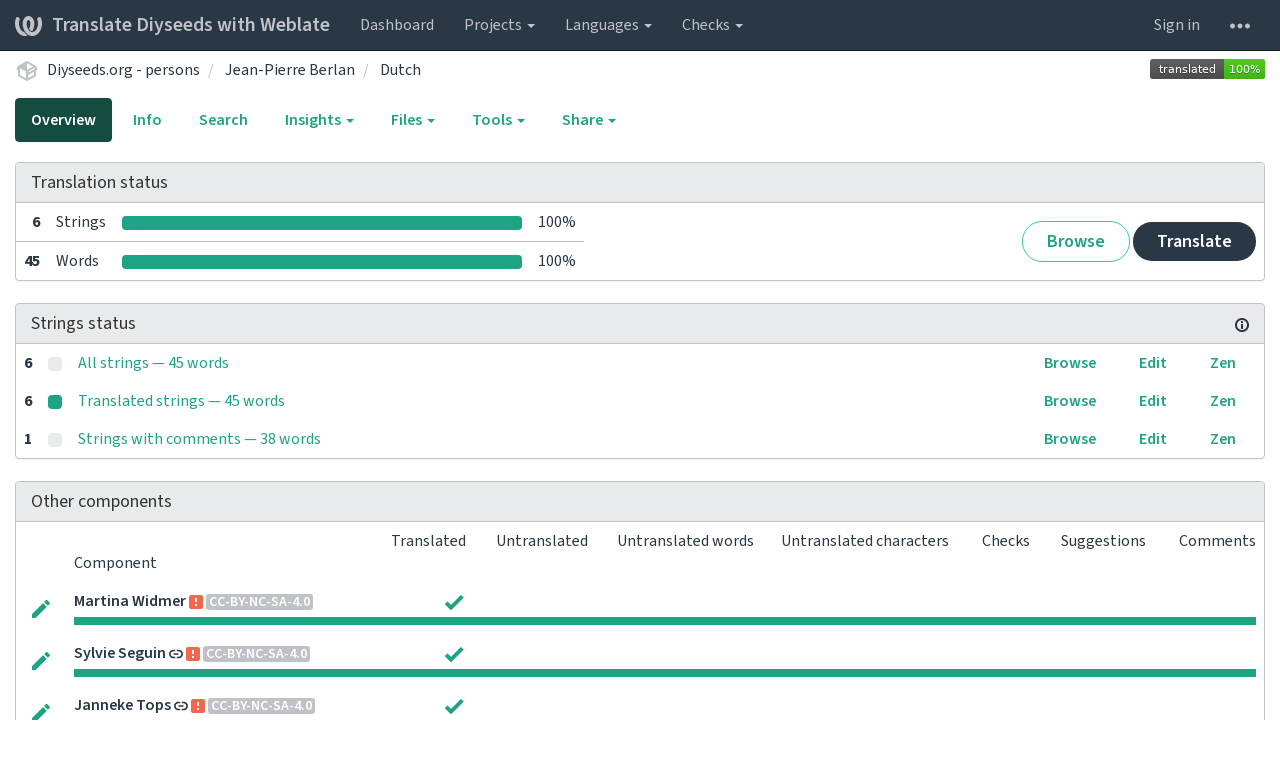

--- FILE ---
content_type: text/html; charset=utf-8
request_url: https://translate.diyseeds.org/projects/diyseeds-org-persons/jean-pierre-berlan/nl/
body_size: 14915
content:






<!DOCTYPE html>

<html lang="en" dir="ltr">
 <head>
  <meta http-equiv="X-UA-Compatible" content="IE=edge" />
  <meta name="referrer" content="origin" />
  <meta name="author" content="Michal Čihař" />
  <meta name="copyright" content="Copyright &copy; 2003 - 2026 Michal Čihař" />
  

  <title>
  Diyseeds.org - persons/Jean-Pierre Berlan — Dutch @ Translate Diyseeds with Weblate

</title>
  <meta name="description" content="Diyseeds.org - persons is translated into 16 languages using Weblate. Join the translation or start translating your own project." />
  <meta name="twitter:card" content="summary_large_image" />

  
  <meta property="og:image" content="http://translate.diyseeds.org/widgets/diyseeds-org-persons/-/open-graph.png" />
  <link rel="alternate" type="application/rss+xml" title="RSS feed" href="/exports/rss/diyseeds-org-persons/jean-pierre-berlan/nl/" />
  
  




<link rel="stylesheet" href="/static/CACHE/css/output.f6c4d34e48d6.css" type="text/css">




  <script src="/js/i18n/" defer></script>
<script src="/static/CACHE/js/output.522bf80c1eb2.js" defer></script>




  <link rel="image_src" type="image/png" href="/static/weblate-128.png"/>
  <link rel="icon" type="image/png" sizes="32x32" href="/static/logo-32.png">
  <link rel="icon" type="image/png" sizes="16x16" href="/static/logo-16.png">
  <link rel="apple-touch-icon" sizes="180x180" href="/static/weblate-180.png"/>
  <link rel="mask-icon" href="/static/weblate-black.svg" color="#144d3f">
  <meta name="msapplication-TileColor" content="#144d3f">
  <meta name="msapplication-config" content="/browserconfig.xml">
  <link rel="manifest" href="/site.webmanifest">
  
  <meta name="theme-color" content="#144d3f">

  <meta name="robots" content="index, follow" />
  <meta name="viewport" content="width=device-width, initial-scale=1" />
  <meta property="og:site_name" content="Translate Diyseeds with Weblate" />
  <meta property="og:title" content="Diyseeds.org - persons/Jean-Pierre Berlan — Dutch" />
  <meta property="og:description" content="Diyseeds.org - persons is translated into 16 languages using Weblate. Join the translation or start translating your own project." />




 </head>

 <body >
 <div id="popup-alerts"></div>
 <header>
<nav class="navbar navbar-default navbar-static-top navbar-inverse" role="navigation">
  <div class="container-fluid">
    <!-- Brand and toggle get grouped for better mobile display -->
    <div class="navbar-header">
      <button type="button" class="navbar-toggle" data-toggle="collapse" data-target="#wl-navbar-main" id="navbar-toggle">
        <span class="sr-only">Toggle navigation</span>
        <span class="icon-bar"></span>
        <span class="icon-bar"></span>
        <span class="icon-bar"></span>
      </button>
      
<a class="navbar-brand" href="/"><svg width="27" height="20" version="1.1" viewBox="0 0 27 20" xmlns="http://www.w3.org/2000/svg"><path d="m13.505 4.028c-0.0017-4e-5 -0.0034-7.5e-5 -5e-3 -1.05e-4 -0.0017 3e-5 -0.0034 6.5e-5 -5e-3 1.05e-4 -0.11025-0.0015-0.22073 0.01793-0.32591 0.06238-0.59671 0.25261-0.9728 0.90036-1.2087 1.5476-0.20481 0.56175-0.29546 1.1651-0.29679 1.7605l-0.0016 0.07791c-0.0019 0.03033-0.0043 0.06055-0.0075 0.09067 0.02191 1.5184 0.30756 3.048 0.90819 4.445 0.67267 1.5645 1.7419 3.0037 3.2516 3.6616 1.1389 0.49637 2.4014 0.37928 3.4336-0.20534 1.2816-0.72588 2.2062-2.0094 2.8114-3.3878 1.2572-2.8648 1.2874-6.3574 0.03289-9.2972 1.2227-0.63339 1.22-1.8963 1.22-1.8963s1.1453 0.82078 2.4332 0.30544c1.715 4.0186 1.6736 8.75-0.13474 12.708-1.0572 2.3139-2.7738 4.3411-5.0202 5.384-1.9998 0.9286-4.3513 0.9518-6.3527 0.07963-1.7985-0.78402-3.2613-2.1966-4.3137-3.839-1.5242-2.3788-2.246-5.2748-2.2492-8.1286h0.01183c-9.01e-4 -0.03006-0.0013-0.06012-9.54e-4 -0.09024 0.02318-2.5663 1.0748-5.18 3.1841-6.5213 0.77462-0.49257 1.6798-0.77459 2.5936-0.78467 0.01046-8.1e-5 0.02122-1.32e-4 0.03183-1.51e-4 0.01379-1e-5 0.02811 4.4e-5 0.04191 1.51e-4 0.91371 0.01007 1.8189 0.2921 2.5936 0.78467 2.1093 1.3413 3.1609 3.9551 3.1841 6.5213 3.18e-4 0.03012-5.3e-5 0.06018-9.55e-4 0.09024h0.01183c-0.0031 2.7121-0.65515 5.4624-2.0282 7.7706-0.39383-2e-3 -0.78628-0.08215-1.1562-0.24339-0.83333-0.36312-1.5671-1.0489-2.1641-1.9768 0.17024-0.30266 0.32367-0.61606 0.46065-0.93466 0.60064-1.3969 0.88629-2.9266 0.90819-4.445-0.0032-0.03012-0.0057-0.06034-0.0075-0.09067l-0.0016-0.07792c-0.0013-0.59534-0.09198-1.1987-0.29679-1.7605-0.23595-0.64722-0.61204-1.295-1.2087-1.5476-0.10522-0.04446-0.21573-0.06389-0.32591-0.06255v1.8e-4zm-0.88468 15.396c-1.97 0.81042-4.258 0.76693-6.2107-0.13979-2.2465-1.043-3.963-3.0701-5.0202-5.384-1.8083-3.9579-1.8497-8.6893-0.13474-12.708 1.2879 0.51534 2.4332-0.30544 2.4332-0.30544s-0.0027 1.2629 1.22 1.8963c-1.2545 2.9398-1.2243 6.4325 0.03289 9.2972 0.60525 1.3784 1.5298 2.662 2.8114 3.3878 0.45742 0.25906 0.96005 0.42632 1.4771 0.48907 0.0019 3e-3 0.0038 6e-3 0.0057 9e-3 0.91308 1.425 2.0633 2.6126 3.3853 3.4577z"/></svg>Translate Diyseeds with Weblate</a>

    </div>

    <!-- Collect the nav links, forms, and other content for toggling -->
    <div class="collapse navbar-collapse" id="wl-navbar-main">
      <ul class="nav navbar-nav">
        <li><a href="/">Dashboard</a></li>
        <li class="dropdown">
          <a href="#" class="dropdown-toggle" data-toggle="dropdown" id="projects-menu">Projects <b class="caret"></b></a>
          <ul class="dropdown-menu">
            
            
            <li><a href="/projects/">Browse all projects</a></li>
          </ul>
        </li>
        
        <li class="dropdown">
          <a href="#" class="dropdown-toggle" data-toggle="dropdown" id="languages-menu">Languages <b class="caret"></b></a>
          <ul class="dropdown-menu">
          
          
            <li><a href="/languages/">Browse all languages</a></li>
          </ul>
        </li>
        <li class="dropdown">
          <a href="#" class="dropdown-toggle" data-toggle="dropdown" id="checks-menu">Checks <b class="caret"></b></a>
          <ul class="dropdown-menu">
            
            
            <li><a href="/checks/">Checks overview</a></li>
          </ul>
        </li>
        
      </ul>
      <ul class="nav navbar-nav navbar-right flip">

        
        

        
        
        
        <li><a class="button" id="login-button" href="/accounts/login/?next=/projects/diyseeds-org-persons/jean-pierre-berlan/nl/">Sign in</a></li>
        

        
        

        
        

        
        <li class="dropdown">
          <a href="#" class="dropdown-toggle" data-toggle="dropdown" title="Help">
            <svg width="16" height="4" version="1.1" viewBox="0 0 16 4" xmlns="http://www.w3.org/2000/svg"><path d="m12 2c0-1.1046 0.89543-2 2-2s2 0.89543 2 2-0.89543 2-2 2-2-0.89543-2-2zm-6 0c0-1.1046 0.89543-2 2-2s2 0.89543 2 2-0.89543 2-2 2-2-0.89543-2-2zm-6 0c0-1.1046 0.89543-2 2-2s2 0.89543 2 2-0.89543 2-2 2-2-0.89543-2-2z"/></svg>
            <span class="visible-xs-inline">Help</span>
          </a>
          <ul class="dropdown-menu">
            
              <li><a href="https://weblate.org/support/">Get support</a></li>
            
            
            <li><a href="/contact/">Contact</a></li>
            <li><a href="/about/">About Weblate</a></li>
            <li role="separator" class="divider"></li>
            <li><a href="https://docs.weblate.org/en/weblate-4.8/index.html">Documentation</a></li>
            <li><a href="https://weblate.org/contribute/">Contribute to Weblate</a></li>
            <li><a href="https://weblate.org/donate/">Donate to Weblate</a></li>
          </ul>
        </li>
      </ul>
    </div>
  </div>
</nav>

<h1>
<ol class="breadcrumb">
<li class="bread-icon">
<svg width="24" height="24" version="1.1" viewBox="0 0 24 24" xmlns="http://www.w3.org/2000/svg"><path d="m2 10.96c-0.5-0.28-0.65-0.89-0.37-1.37l1.5-2.59c0.11-0.2 0.28-0.34 0.47-0.42l7.83-4.4c0.16-0.12 0.36-0.18 0.57-0.18s0.41 0.06 0.57 0.18l7.9 4.44c0.19 0.1 0.35 0.26 0.44 0.46l1.45 2.52c0.28 0.48 0.11 1.09-0.36 1.36l-1 0.58v4.96c0 0.38-0.21 0.71-0.53 0.88l-7.9 4.44c-0.16 0.12-0.36 0.18-0.57 0.18s-0.41-0.06-0.57-0.18l-7.9-4.44c-0.32-0.17-0.53-0.5-0.53-0.88v-5.54c-0.3 0.17-0.68 0.18-1 0m10-6.81v6.7l5.96-3.35-5.96-3.35m-7 11.76 6 3.38v-6.71l-6-3.37v6.7m14 0v-3.22l-5 2.9c-0.33 0.18-0.7 0.17-1 0.01v3.69l6-3.38m-5.15-2.55 6.28-3.63-0.58-1.01-6.28 3.63 0.58 1.01z"/></svg>
</li>

<li><a href="/projects/diyseeds-org-persons/">Diyseeds.org - persons</a></li>
<li>
  <a href="/projects/diyseeds-org-persons/jean-pierre-berlan/">
    



    Jean-Pierre Berlan
  </a>
</li>


<li>
  <a href="/projects/diyseeds-org-persons/jean-pierre-berlan/nl/">
    Dutch
    
  </a>
</li>

<a class="pull-right flip" href="http://translate.diyseeds.org/widgets/diyseeds-org-persons/?lang=nl&amp;component=jean-pierre-berlan">
<img src="/widgets/diyseeds-org-persons/nl/jean-pierre-berlan/svg-badge.svg?native=1" />
</a>

</ol>
<div class="clearfix"></div>
</h1>

</header>

<div class="main-content ">












































<ul class="nav nav-pills">
  <li class="active"><a href="#overview" data-toggle="tab">Overview</a></li>
  <li><a href="#information" data-toggle="tab">Info</a></li>
  <li><a href="#search" data-toggle="tab">Search</a></li>
  <li class="dropdown">
    <a class="dropdown-toggle" data-toggle="dropdown" href="#">
      Insights <span class="caret"></span>
    </a>
    <ul class="dropdown-menu">
      <li><a href="#history" data-toggle="tab">History</a></li>
    </ul>
  </li>
  <li class="dropdown">
    <a class="dropdown-toggle" data-toggle="dropdown" href="#">
      Files <span class="caret"></span>
    </a>
    <ul class="dropdown-menu">
      
        <li><a href="/download/diyseeds-org-persons/jean-pierre-berlan/nl/">Download translation</a></li>
      
      <li><a href="#download" data-toggle="tab">Customize download</a></li>
      
    </ul>
  </li>
  <li class="dropdown">
    <a class="dropdown-toggle" data-toggle="dropdown" href="#">
      Tools <span class="caret"></span>
    </a>
    <ul class="dropdown-menu">
      
      
      
      <li><a href="/data/diyseeds-org-persons/">Data exports</a></li>
      <li><a href="/checks/?project=diyseeds-org-persons&amp;component=jean-pierre-berlan&amp;language=nl">Failing checks</a></li>
      
    </ul>
  </li>
  

  <li class="dropdown">
    <a class="dropdown-toggle" data-toggle="dropdown" href="#">
      Share <span class="caret"></span>
    </a>
    <ul class="dropdown-menu">

      <li><a href="https://www.facebook.com/sharer.php?u=http://translate.diyseeds.org/engage/diyseeds-org-persons/nl/">Share on Facebook</a></li>
      <li><a href="https://twitter.com/share?text=Translate Diyseeds.org - persons/Jean-Pierre Berlan — Dutch using %23Weblate at http://translate.diyseeds.org/engage/diyseeds-org-persons/nl/!">Tweet this translation!</a></li>
      <li><a href="/engage/diyseeds-org-persons/">Engage page</a></li>
      <li><a href="http://translate.diyseeds.org/widgets/diyseeds-org-persons/?lang=nl&amp;component=jean-pierre-berlan">Status widgets</a></li>

    </ul>
  </li>

</ul>


<div class="tab-content">
<div class="tab-pane active" id="overview">

<div class="panel panel-default">
  <div class="panel-heading">
  <h4 class="panel-title">
  
  Translation status
  
  </h4></div>

<table class="table table-autowidth">
<tr>
<th class="number">6</th>
<td>Strings</td>
<td class="progress-cell hidden-xs">

<div class="progress">
  
  <div class="progress-bar progress-bar-info" role="progressbar" aria-valuenow="0.0" aria-valuemin="0" aria-valuemax="100" style="width: 0.0%;" title="Approved"></div>
  
  
  <div class="progress-bar progress-bar-success" role="progressbar" aria-valuenow="100.0" aria-valuemin="0" aria-valuemax="100" style="width: 100.0%;" title="Translated without any problems"></div>
  
  
  <div class="progress-bar progress-bar-danger" role="progressbar" aria-valuenow="0.0" aria-valuemin="0" aria-valuemax="100" style="width: 0.0%;" title="Needs attention"></div>
  
</div>
</td>
<td class="percent">100%</td>
<td rowspan="2" class="buttons-cell full-cell">
<div class="pull-right flip">
  
  <a href="/browse/diyseeds-org-persons/jean-pierre-berlan/nl/" class=" btn btn-info">Browse</a>
  <a href="/translate/diyseeds-org-persons/jean-pierre-berlan/nl/" class="btn btn-primary">Translate</a>
</div>
</td>
</tr>

<tr>
<th class="number">45</th>
<td>Words</td>
<td class="progress-cell hidden-xs">

<div class="progress">
  
  <div class="progress-bar progress-bar-info" role="progressbar" aria-valuenow="0.0" aria-valuemin="0" aria-valuemax="100" style="width: 0.0%;" title="Approved"></div>
  
  
  <div class="progress-bar progress-bar-success" role="progressbar" aria-valuenow="100.0" aria-valuemin="0" aria-valuemax="100" style="width: 100.0%;" title="Translated without any problems"></div>
  
  
  <div class="progress-bar progress-bar-danger" role="progressbar" aria-valuenow="0.0" aria-valuemin="0" aria-valuemax="100" style="width: 0.0%;" title="Needs attention"></div>
  
</div>
</td>
<td class="percent">100%</td>
</tr>
</table>



</div>

<div class="panel panel-default">
<div class="panel-heading">
<h4 class="panel-title">



<a class="pull-right flip doc-link" href="https://docs.weblate.org/en/weblate-4.8/user/translating.html#strings-to-check" title="Documentation" target="_blank" rel="noopener"><svg xmlns="http://www.w3.org/2000/svg" width="14" height="14" version="1.1" viewBox="0 0 14 14"><path fill="#bfc3c7" d="m7 14c-3.92 0-7-3.08-7-7s3.08-7 7-7 7 3.08 7 7-3.08 7-7 7zm0-2c2.8 0 5-2.2 5-5s-2.2-5-5-5-5 2.2-5 5 2.2 5 5 5zm1-7h-2v-2h2zm0 6h-2v-5h2z"/></svg></a>


Strings status
</h4>
</div>
<table class="table table-autowidth table-listing">

<tr data-href="/translate/diyseeds-org-persons/jean-pierre-berlan/nl/?q=" class="clickable-row">
<th class="number">6</th>
<td class="legend">
    <div class="progress">
      
    </div>
</td>
<td class="full-cell">
    <a href="/translate/diyseeds-org-persons/jean-pierre-berlan/nl/?q=">
        All strings — 45 words
    </a>
</td>
<td>
  <a class="btn-inline" href="/browse/diyseeds-org-persons/jean-pierre-berlan/nl/?q=">Browse</a>
  <a class="btn-inline" href="/translate/diyseeds-org-persons/jean-pierre-berlan/nl/?q=">Edit</a>
  <a class="btn-inline" href="/zen/diyseeds-org-persons/jean-pierre-berlan/nl/?q=">Zen</a>
</td>
</tr>

<tr data-href="/translate/diyseeds-org-persons/jean-pierre-berlan/nl/?q=state:&gt;=translated" class="clickable-row">
<th class="number">6</th>
<td class="legend">
    <div class="progress">
      
        <div class="progress-bar progress-bar-success" role="progressbar" aria-valuenow="100" aria-valuemin="0" aria-valuemax="100" style="width: 100%;"></div>
      
    </div>
</td>
<td class="full-cell">
    <a href="/translate/diyseeds-org-persons/jean-pierre-berlan/nl/?q=state:&gt;=translated">
        Translated strings — 45 words
    </a>
</td>
<td>
  <a class="btn-inline" href="/browse/diyseeds-org-persons/jean-pierre-berlan/nl/?q=state:&gt;=translated">Browse</a>
  <a class="btn-inline" href="/translate/diyseeds-org-persons/jean-pierre-berlan/nl/?q=state:&gt;=translated">Edit</a>
  <a class="btn-inline" href="/zen/diyseeds-org-persons/jean-pierre-berlan/nl/?q=state:&gt;=translated">Zen</a>
</td>
</tr>

<tr data-href="/translate/diyseeds-org-persons/jean-pierre-berlan/nl/?q=has:comment" class="clickable-row">
<th class="number">1</th>
<td class="legend">
    <div class="progress">
      
    </div>
</td>
<td class="full-cell">
    <a href="/translate/diyseeds-org-persons/jean-pierre-berlan/nl/?q=has:comment">
        Strings with comments — 38 words
    </a>
</td>
<td>
  <a class="btn-inline" href="/browse/diyseeds-org-persons/jean-pierre-berlan/nl/?q=has:comment">Browse</a>
  <a class="btn-inline" href="/translate/diyseeds-org-persons/jean-pierre-berlan/nl/?q=has:comment">Edit</a>
  <a class="btn-inline" href="/zen/diyseeds-org-persons/jean-pierre-berlan/nl/?q=has:comment">Zen</a>
</td>
</tr>

</table>
</div>


<div class="panel panel-default">
  <div class="panel-heading"><h4 class="panel-title">Other components</h4></div>









  
    <table class="sort table progress-table autocolspan table-listing">
  
  
    <thead>
      <tr>
        <th class="sort-skip"></th>
        <th title="Sort this column" class="sort-cell">
          
          Component
          <span class="sort-icon " />
          
        </th>
        <th title="Sort this column" class="number sort-cell">
          
          Translated
          <span class="sort-icon " />
          
        </th>
        <th title="Sort this column" class="number zero-width-640 sort-cell">
          
          Untranslated
          <span class="sort-icon " />
          
        </th>
        <th title="Sort this column" class="number zero-width-720 sort-cell">
          
          Untranslated words
          <span class="sort-icon " />
          
        </th>
        <th title="Sort this column" class="number zero-width-1200 sort-cell">
          
          Untranslated characters
          <span class="sort-icon " />
          
        </th>
        <th title="Sort this column" class="number zero-width-768 sort-cell">
          
          Checks
          <span class="sort-icon " />
          
        </th>
        <th title="Sort this column" class="number zero-width-900 sort-cell">
          
          Suggestions
          <span class="sort-icon " />
          
        </th>
        <th title="Sort this column" class="number zero-width-1000 sort-cell">
          
          Comments
          <span class="sort-icon " />
          
        </th>
      </tr>
    </thead>
  


<tbody>




<tr id="a8448ca80642411ca8c7cdbc735cb89b-580">
<td class="actions" rowspan="2">

    
        <a href="/translate/diyseeds-org-persons/martina-widmer/nl/" class="btn btn-link green" title="Translate" alt="Translate"><svg width="18" height="18" version="1.1" viewBox="0 0 18 18" xmlns="http://www.w3.org/2000/svg"><path d="m-0.00125 14.251v3.75h3.75l11.06-11.06-3.75-3.75zm17.71-10.21c0.39-0.39 0.39-1.02 0-1.41l-2.34-2.34c-0.39-0.39-1.02-0.39-1.41 0l-1.83 1.83 3.75 3.75z"/></svg></a>
    

</td>
<th class="object-link">

  





    <a href="/projects/diyseeds-org-persons/martina-widmer/nl/">Martina Widmer</a>





<a href="/projects/diyseeds-org-persons/martina-widmer/#alerts"><img src="/static/state/alert.svg" title="Fix this component to clear its alerts." alt="Fix this component to clear its alerts." class="state-icon" /></a>



<span title="Creative Commons Attribution Non Commercial Share Alike 4.0 International" class="license badge">CC-BY-NC-SA-4.0</span>


</th>

  



<td class="number " data-value="100.000000" title="6 of 6">
    
        <span class="green" title="Completed translation with 6 strings"><svg width="24" height="24" version="1.1" viewBox="0 0 24 24" xmlns="http://www.w3.org/2000/svg"><path d="M9,20.42L2.79,14.21L5.62,11.38L9,14.77L18.88,4.88L21.71,7.71L9,20.42Z"/></svg></span>
    
</td>






<td class="number zero-width-640" data-value="0">
    
      <span class="sr-only">0</span>
    
</td>




<td class="number zero-width-720" data-value="0">
    
      <span class="sr-only">0</span>
    
</td>




<td class="number zero-width-1200" data-value="0">
    
      <span class="sr-only">0</span>
    
</td>




<td class="number zero-width-768" data-value="0">
    
      <span class="sr-only">0</span>
    
</td>




<td class="number zero-width-900" data-value="0">
    
      <span class="sr-only">0</span>
    
</td>




<td class="number zero-width-1000" data-value="0">
    
      <span class="sr-only">0</span>
    
</td>


</tr>
<tr data-parent="a8448ca80642411ca8c7cdbc735cb89b-580">
<td colspan="7" class="progress-row autocolspan">

<div class="progress">
  
  <div class="progress-bar progress-bar-info" role="progressbar" aria-valuenow="0.0" aria-valuemin="0" aria-valuemax="100" style="width: 0.0%;" title="Approved"></div>
  
  
  <div class="progress-bar progress-bar-success" role="progressbar" aria-valuenow="100.0" aria-valuemin="0" aria-valuemax="100" style="width: 100.0%;" title="Translated without any problems"></div>
  
  
  <div class="progress-bar progress-bar-danger" role="progressbar" aria-valuenow="0.0" aria-valuemin="0" aria-valuemax="100" style="width: 0.0%;" title="Needs attention"></div>
  
</div>
</td>
</tr>




<tr id="a8448ca80642411ca8c7cdbc735cb89b-584">
<td class="actions" rowspan="2">

    
        <a href="/translate/diyseeds-org-persons/sylvie-seguin/nl/" class="btn btn-link green" title="Translate" alt="Translate"><svg width="18" height="18" version="1.1" viewBox="0 0 18 18" xmlns="http://www.w3.org/2000/svg"><path d="m-0.00125 14.251v3.75h3.75l11.06-11.06-3.75-3.75zm17.71-10.21c0.39-0.39 0.39-1.02 0-1.41l-2.34-2.34c-0.39-0.39-1.02-0.39-1.41 0l-1.83 1.83 3.75 3.75z"/></svg></a>
    

</td>
<th class="object-link">

  





    <a href="/projects/diyseeds-org-persons/sylvie-seguin/nl/">Sylvie Seguin</a>





<img src="/static/state/link.svg" title="This component is linked to the Diyseeds.org - persons/Martina Widmer repository." alt="This component is linked to the Diyseeds.org - persons/Martina Widmer repository." class="state-icon" />

<a href="/projects/diyseeds-org-persons/sylvie-seguin/#alerts"><img src="/static/state/alert.svg" title="Fix this component to clear its alerts." alt="Fix this component to clear its alerts." class="state-icon" /></a>



<span title="Creative Commons Attribution Non Commercial Share Alike 4.0 International" class="license badge">CC-BY-NC-SA-4.0</span>


</th>

  



<td class="number " data-value="100.000000" title="6 of 6">
    
        <span class="green" title="Completed translation with 6 strings"><svg width="24" height="24" version="1.1" viewBox="0 0 24 24" xmlns="http://www.w3.org/2000/svg"><path d="M9,20.42L2.79,14.21L5.62,11.38L9,14.77L18.88,4.88L21.71,7.71L9,20.42Z"/></svg></span>
    
</td>






<td class="number zero-width-640" data-value="0">
    
      <span class="sr-only">0</span>
    
</td>




<td class="number zero-width-720" data-value="0">
    
      <span class="sr-only">0</span>
    
</td>




<td class="number zero-width-1200" data-value="0">
    
      <span class="sr-only">0</span>
    
</td>




<td class="number zero-width-768" data-value="0">
    
      <span class="sr-only">0</span>
    
</td>




<td class="number zero-width-900" data-value="0">
    
      <span class="sr-only">0</span>
    
</td>




<td class="number zero-width-1000" data-value="0">
    
      <span class="sr-only">0</span>
    
</td>


</tr>
<tr data-parent="a8448ca80642411ca8c7cdbc735cb89b-584">
<td colspan="7" class="progress-row autocolspan">

<div class="progress">
  
  <div class="progress-bar progress-bar-info" role="progressbar" aria-valuenow="0.0" aria-valuemin="0" aria-valuemax="100" style="width: 0.0%;" title="Approved"></div>
  
  
  <div class="progress-bar progress-bar-success" role="progressbar" aria-valuenow="100.0" aria-valuemin="0" aria-valuemax="100" style="width: 100.0%;" title="Translated without any problems"></div>
  
  
  <div class="progress-bar progress-bar-danger" role="progressbar" aria-valuenow="0.0" aria-valuemin="0" aria-valuemax="100" style="width: 0.0%;" title="Needs attention"></div>
  
</div>
</td>
</tr>




<tr id="a8448ca80642411ca8c7cdbc735cb89b-587">
<td class="actions" rowspan="2">

    
        <a href="/translate/diyseeds-org-persons/janneke-tops/nl/" class="btn btn-link green" title="Translate" alt="Translate"><svg width="18" height="18" version="1.1" viewBox="0 0 18 18" xmlns="http://www.w3.org/2000/svg"><path d="m-0.00125 14.251v3.75h3.75l11.06-11.06-3.75-3.75zm17.71-10.21c0.39-0.39 0.39-1.02 0-1.41l-2.34-2.34c-0.39-0.39-1.02-0.39-1.41 0l-1.83 1.83 3.75 3.75z"/></svg></a>
    

</td>
<th class="object-link">

  





    <a href="/projects/diyseeds-org-persons/janneke-tops/nl/">Janneke Tops</a>





<img src="/static/state/link.svg" title="This component is linked to the Diyseeds.org - persons/Martina Widmer repository." alt="This component is linked to the Diyseeds.org - persons/Martina Widmer repository." class="state-icon" />

<a href="/projects/diyseeds-org-persons/janneke-tops/#alerts"><img src="/static/state/alert.svg" title="Fix this component to clear its alerts." alt="Fix this component to clear its alerts." class="state-icon" /></a>



<span title="Creative Commons Attribution Non Commercial Share Alike 4.0 International" class="license badge">CC-BY-NC-SA-4.0</span>


</th>

  



<td class="number " data-value="100.000000" title="6 of 6">
    
        <span class="green" title="Completed translation with 6 strings"><svg width="24" height="24" version="1.1" viewBox="0 0 24 24" xmlns="http://www.w3.org/2000/svg"><path d="M9,20.42L2.79,14.21L5.62,11.38L9,14.77L18.88,4.88L21.71,7.71L9,20.42Z"/></svg></span>
    
</td>






<td class="number zero-width-640" data-value="0">
    
      <span class="sr-only">0</span>
    
</td>




<td class="number zero-width-720" data-value="0">
    
      <span class="sr-only">0</span>
    
</td>




<td class="number zero-width-1200" data-value="0">
    
      <span class="sr-only">0</span>
    
</td>




<td class="number zero-width-768" data-value="0">
    
      <span class="sr-only">0</span>
    
</td>




<td class="number zero-width-900" data-value="0">
    
      <span class="sr-only">0</span>
    
</td>




<td class="number zero-width-1000" data-value="0">
    
      <span class="sr-only">0</span>
    
</td>


</tr>
<tr data-parent="a8448ca80642411ca8c7cdbc735cb89b-587">
<td colspan="7" class="progress-row autocolspan">

<div class="progress">
  
  <div class="progress-bar progress-bar-info" role="progressbar" aria-valuenow="0.0" aria-valuemin="0" aria-valuemax="100" style="width: 0.0%;" title="Approved"></div>
  
  
  <div class="progress-bar progress-bar-success" role="progressbar" aria-valuenow="100.0" aria-valuemin="0" aria-valuemax="100" style="width: 100.0%;" title="Translated without any problems"></div>
  
  
  <div class="progress-bar progress-bar-danger" role="progressbar" aria-valuenow="0.0" aria-valuemin="0" aria-valuemax="100" style="width: 0.0%;" title="Needs attention"></div>
  
</div>
</td>
</tr>




<tr id="a8448ca80642411ca8c7cdbc735cb89b-589">
<td class="actions" rowspan="2">

    
        <a href="/translate/diyseeds-org-persons/maxime-lecoq/nl/" class="btn btn-link green" title="Translate" alt="Translate"><svg width="18" height="18" version="1.1" viewBox="0 0 18 18" xmlns="http://www.w3.org/2000/svg"><path d="m-0.00125 14.251v3.75h3.75l11.06-11.06-3.75-3.75zm17.71-10.21c0.39-0.39 0.39-1.02 0-1.41l-2.34-2.34c-0.39-0.39-1.02-0.39-1.41 0l-1.83 1.83 3.75 3.75z"/></svg></a>
    

</td>
<th class="object-link">

  





    <a href="/projects/diyseeds-org-persons/maxime-lecoq/nl/">Maxime Lecoq</a>





<img src="/static/state/link.svg" title="This component is linked to the Diyseeds.org - persons/Martina Widmer repository." alt="This component is linked to the Diyseeds.org - persons/Martina Widmer repository." class="state-icon" />

<a href="/projects/diyseeds-org-persons/maxime-lecoq/#alerts"><img src="/static/state/alert.svg" title="Fix this component to clear its alerts." alt="Fix this component to clear its alerts." class="state-icon" /></a>



<span title="Creative Commons Attribution Non Commercial Share Alike 4.0 International" class="license badge">CC-BY-NC-SA-4.0</span>


</th>

  



<td class="number " data-value="100.000000" title="6 of 6">
    
        <span class="green" title="Completed translation with 6 strings"><svg width="24" height="24" version="1.1" viewBox="0 0 24 24" xmlns="http://www.w3.org/2000/svg"><path d="M9,20.42L2.79,14.21L5.62,11.38L9,14.77L18.88,4.88L21.71,7.71L9,20.42Z"/></svg></span>
    
</td>






<td class="number zero-width-640" data-value="0">
    
      <span class="sr-only">0</span>
    
</td>




<td class="number zero-width-720" data-value="0">
    
      <span class="sr-only">0</span>
    
</td>




<td class="number zero-width-1200" data-value="0">
    
      <span class="sr-only">0</span>
    
</td>




<td class="number zero-width-768" data-value="0">
    
      <span class="sr-only">0</span>
    
</td>




<td class="number zero-width-900" data-value="0">
    
      <span class="sr-only">0</span>
    
</td>




<td class="number zero-width-1000" data-value="0">
    
      <span class="sr-only">0</span>
    
</td>


</tr>
<tr data-parent="a8448ca80642411ca8c7cdbc735cb89b-589">
<td colspan="7" class="progress-row autocolspan">

<div class="progress">
  
  <div class="progress-bar progress-bar-info" role="progressbar" aria-valuenow="0.0" aria-valuemin="0" aria-valuemax="100" style="width: 0.0%;" title="Approved"></div>
  
  
  <div class="progress-bar progress-bar-success" role="progressbar" aria-valuenow="100.0" aria-valuemin="0" aria-valuemax="100" style="width: 100.0%;" title="Translated without any problems"></div>
  
  
  <div class="progress-bar progress-bar-danger" role="progressbar" aria-valuenow="0.0" aria-valuemin="0" aria-valuemax="100" style="width: 0.0%;" title="Needs attention"></div>
  
</div>
</td>
</tr>




<tr id="a8448ca80642411ca8c7cdbc735cb89b-591">
<td class="actions" rowspan="2">

    
        <a href="/translate/diyseeds-org-persons/olga-widmer/nl/" class="btn btn-link green" title="Translate" alt="Translate"><svg width="18" height="18" version="1.1" viewBox="0 0 18 18" xmlns="http://www.w3.org/2000/svg"><path d="m-0.00125 14.251v3.75h3.75l11.06-11.06-3.75-3.75zm17.71-10.21c0.39-0.39 0.39-1.02 0-1.41l-2.34-2.34c-0.39-0.39-1.02-0.39-1.41 0l-1.83 1.83 3.75 3.75z"/></svg></a>
    

</td>
<th class="object-link">

  





    <a href="/projects/diyseeds-org-persons/olga-widmer/nl/">Olga Widmer</a>





<img src="/static/state/link.svg" title="This component is linked to the Diyseeds.org - persons/Martina Widmer repository." alt="This component is linked to the Diyseeds.org - persons/Martina Widmer repository." class="state-icon" />

<a href="/projects/diyseeds-org-persons/olga-widmer/#alerts"><img src="/static/state/alert.svg" title="Fix this component to clear its alerts." alt="Fix this component to clear its alerts." class="state-icon" /></a>



<span title="Creative Commons Attribution Non Commercial Share Alike 4.0 International" class="license badge">CC-BY-NC-SA-4.0</span>


</th>

  



<td class="number " data-value="100.000000" title="6 of 6">
    
        <span class="green" title="Completed translation with 6 strings"><svg width="24" height="24" version="1.1" viewBox="0 0 24 24" xmlns="http://www.w3.org/2000/svg"><path d="M9,20.42L2.79,14.21L5.62,11.38L9,14.77L18.88,4.88L21.71,7.71L9,20.42Z"/></svg></span>
    
</td>






<td class="number zero-width-640" data-value="0">
    
      <span class="sr-only">0</span>
    
</td>




<td class="number zero-width-720" data-value="0">
    
      <span class="sr-only">0</span>
    
</td>




<td class="number zero-width-1200" data-value="0">
    
      <span class="sr-only">0</span>
    
</td>




<td class="number zero-width-768" data-value="0">
    
      <span class="sr-only">0</span>
    
</td>




<td class="number zero-width-900" data-value="0">
    
      <span class="sr-only">0</span>
    
</td>




<td class="number zero-width-1000" data-value="0">
    
      <span class="sr-only">0</span>
    
</td>


</tr>
<tr data-parent="a8448ca80642411ca8c7cdbc735cb89b-591">
<td colspan="7" class="progress-row autocolspan">

<div class="progress">
  
  <div class="progress-bar progress-bar-info" role="progressbar" aria-valuenow="0.0" aria-valuemin="0" aria-valuemax="100" style="width: 0.0%;" title="Approved"></div>
  
  
  <div class="progress-bar progress-bar-success" role="progressbar" aria-valuenow="100.0" aria-valuemin="0" aria-valuemax="100" style="width: 100.0%;" title="Translated without any problems"></div>
  
  
  <div class="progress-bar progress-bar-danger" role="progressbar" aria-valuenow="0.0" aria-valuemin="0" aria-valuemax="100" style="width: 0.0%;" title="Needs attention"></div>
  
</div>
</td>
</tr>




<tr id="a8448ca80642411ca8c7cdbc735cb89b-593">
<td class="actions" rowspan="2">

    
        <a href="/translate/diyseeds-org-persons/andrea-heistinger/nl/" class="btn btn-link green" title="Translate" alt="Translate"><svg width="18" height="18" version="1.1" viewBox="0 0 18 18" xmlns="http://www.w3.org/2000/svg"><path d="m-0.00125 14.251v3.75h3.75l11.06-11.06-3.75-3.75zm17.71-10.21c0.39-0.39 0.39-1.02 0-1.41l-2.34-2.34c-0.39-0.39-1.02-0.39-1.41 0l-1.83 1.83 3.75 3.75z"/></svg></a>
    

</td>
<th class="object-link">

  





    <a href="/projects/diyseeds-org-persons/andrea-heistinger/nl/">Andrea Heistinger</a>





<img src="/static/state/link.svg" title="This component is linked to the Diyseeds.org - persons/Martina Widmer repository." alt="This component is linked to the Diyseeds.org - persons/Martina Widmer repository." class="state-icon" />

<a href="/projects/diyseeds-org-persons/andrea-heistinger/#alerts"><img src="/static/state/alert.svg" title="Fix this component to clear its alerts." alt="Fix this component to clear its alerts." class="state-icon" /></a>



<span title="Creative Commons Attribution Non Commercial Share Alike 4.0 International" class="license badge">CC-BY-NC-SA-4.0</span>


</th>

  



<td class="number " data-value="100.000000" title="6 of 6">
    
        <span class="green" title="Completed translation with 6 strings"><svg width="24" height="24" version="1.1" viewBox="0 0 24 24" xmlns="http://www.w3.org/2000/svg"><path d="M9,20.42L2.79,14.21L5.62,11.38L9,14.77L18.88,4.88L21.71,7.71L9,20.42Z"/></svg></span>
    
</td>






<td class="number zero-width-640" data-value="0">
    
      <span class="sr-only">0</span>
    
</td>




<td class="number zero-width-720" data-value="0">
    
      <span class="sr-only">0</span>
    
</td>




<td class="number zero-width-1200" data-value="0">
    
      <span class="sr-only">0</span>
    
</td>




<td class="number zero-width-768" data-value="0">
    
      <span class="sr-only">0</span>
    
</td>




<td class="number zero-width-900" data-value="0">
    
      <span class="sr-only">0</span>
    
</td>




<td class="number zero-width-1000" data-value="0">
    
      <span class="sr-only">0</span>
    
</td>


</tr>
<tr data-parent="a8448ca80642411ca8c7cdbc735cb89b-593">
<td colspan="7" class="progress-row autocolspan">

<div class="progress">
  
  <div class="progress-bar progress-bar-info" role="progressbar" aria-valuenow="0.0" aria-valuemin="0" aria-valuemax="100" style="width: 0.0%;" title="Approved"></div>
  
  
  <div class="progress-bar progress-bar-success" role="progressbar" aria-valuenow="100.0" aria-valuemin="0" aria-valuemax="100" style="width: 100.0%;" title="Translated without any problems"></div>
  
  
  <div class="progress-bar progress-bar-danger" role="progressbar" aria-valuenow="0.0" aria-valuemin="0" aria-valuemax="100" style="width: 0.0%;" title="Needs attention"></div>
  
</div>
</td>
</tr>




<tr id="a8448ca80642411ca8c7cdbc735cb89b-595">
<td class="actions" rowspan="2">

    
        <a href="/translate/diyseeds-org-persons/dominique-guillet/nl/" class="btn btn-link green" title="Translate" alt="Translate"><svg width="18" height="18" version="1.1" viewBox="0 0 18 18" xmlns="http://www.w3.org/2000/svg"><path d="m-0.00125 14.251v3.75h3.75l11.06-11.06-3.75-3.75zm17.71-10.21c0.39-0.39 0.39-1.02 0-1.41l-2.34-2.34c-0.39-0.39-1.02-0.39-1.41 0l-1.83 1.83 3.75 3.75z"/></svg></a>
    

</td>
<th class="object-link">

  





    <a href="/projects/diyseeds-org-persons/dominique-guillet/nl/">Dominique Guillet</a>





<img src="/static/state/link.svg" title="This component is linked to the Diyseeds.org - persons/Martina Widmer repository." alt="This component is linked to the Diyseeds.org - persons/Martina Widmer repository." class="state-icon" />

<a href="/projects/diyseeds-org-persons/dominique-guillet/#alerts"><img src="/static/state/alert.svg" title="Fix this component to clear its alerts." alt="Fix this component to clear its alerts." class="state-icon" /></a>



<span title="Creative Commons Attribution Non Commercial Share Alike 4.0 International" class="license badge">CC-BY-NC-SA-4.0</span>


</th>

  



<td class="number " data-value="100.000000" title="6 of 6">
    
        <span class="green" title="Completed translation with 6 strings"><svg width="24" height="24" version="1.1" viewBox="0 0 24 24" xmlns="http://www.w3.org/2000/svg"><path d="M9,20.42L2.79,14.21L5.62,11.38L9,14.77L18.88,4.88L21.71,7.71L9,20.42Z"/></svg></span>
    
</td>






<td class="number zero-width-640" data-value="0">
    
      <span class="sr-only">0</span>
    
</td>




<td class="number zero-width-720" data-value="0">
    
      <span class="sr-only">0</span>
    
</td>




<td class="number zero-width-1200" data-value="0">
    
      <span class="sr-only">0</span>
    
</td>




<td class="number zero-width-768" data-value="0">
    
      <span class="sr-only">0</span>
    
</td>




<td class="number zero-width-900" data-value="0">
    
      <span class="sr-only">0</span>
    
</td>




<td class="number zero-width-1000" data-value="0">
    
      <span class="sr-only">0</span>
    
</td>


</tr>
<tr data-parent="a8448ca80642411ca8c7cdbc735cb89b-595">
<td colspan="7" class="progress-row autocolspan">

<div class="progress">
  
  <div class="progress-bar progress-bar-info" role="progressbar" aria-valuenow="0.0" aria-valuemin="0" aria-valuemax="100" style="width: 0.0%;" title="Approved"></div>
  
  
  <div class="progress-bar progress-bar-success" role="progressbar" aria-valuenow="100.0" aria-valuemin="0" aria-valuemax="100" style="width: 100.0%;" title="Translated without any problems"></div>
  
  
  <div class="progress-bar progress-bar-danger" role="progressbar" aria-valuenow="0.0" aria-valuemin="0" aria-valuemax="100" style="width: 0.0%;" title="Needs attention"></div>
  
</div>
</td>
</tr>




<tr id="a8448ca80642411ca8c7cdbc735cb89b-599">
<td class="actions" rowspan="2">

    
        <a href="/translate/diyseeds-org-persons/lieven-david/nl/" class="btn btn-link green" title="Translate" alt="Translate"><svg width="18" height="18" version="1.1" viewBox="0 0 18 18" xmlns="http://www.w3.org/2000/svg"><path d="m-0.00125 14.251v3.75h3.75l11.06-11.06-3.75-3.75zm17.71-10.21c0.39-0.39 0.39-1.02 0-1.41l-2.34-2.34c-0.39-0.39-1.02-0.39-1.41 0l-1.83 1.83 3.75 3.75z"/></svg></a>
    

</td>
<th class="object-link">

  





    <a href="/projects/diyseeds-org-persons/lieven-david/nl/">Lieven David</a>





<img src="/static/state/link.svg" title="This component is linked to the Diyseeds.org - persons/Martina Widmer repository." alt="This component is linked to the Diyseeds.org - persons/Martina Widmer repository." class="state-icon" />

<a href="/projects/diyseeds-org-persons/lieven-david/#alerts"><img src="/static/state/alert.svg" title="Fix this component to clear its alerts." alt="Fix this component to clear its alerts." class="state-icon" /></a>



<span title="Creative Commons Attribution Non Commercial Share Alike 4.0 International" class="license badge">CC-BY-NC-SA-4.0</span>


</th>

  



<td class="number " data-value="100.000000" title="6 of 6">
    
        <span class="green" title="Completed translation with 6 strings"><svg width="24" height="24" version="1.1" viewBox="0 0 24 24" xmlns="http://www.w3.org/2000/svg"><path d="M9,20.42L2.79,14.21L5.62,11.38L9,14.77L18.88,4.88L21.71,7.71L9,20.42Z"/></svg></span>
    
</td>






<td class="number zero-width-640" data-value="0">
    
      <span class="sr-only">0</span>
    
</td>




<td class="number zero-width-720" data-value="0">
    
      <span class="sr-only">0</span>
    
</td>




<td class="number zero-width-1200" data-value="0">
    
      <span class="sr-only">0</span>
    
</td>




<td class="number zero-width-768" data-value="0">
    
      <span class="sr-only">0</span>
    
</td>




<td class="number zero-width-900" data-value="0">
    
      <span class="sr-only">0</span>
    
</td>




<td class="number zero-width-1000" data-value="0">
    
      <span class="sr-only">0</span>
    
</td>


</tr>
<tr data-parent="a8448ca80642411ca8c7cdbc735cb89b-599">
<td colspan="7" class="progress-row autocolspan">

<div class="progress">
  
  <div class="progress-bar progress-bar-info" role="progressbar" aria-valuenow="0.0" aria-valuemin="0" aria-valuemax="100" style="width: 0.0%;" title="Approved"></div>
  
  
  <div class="progress-bar progress-bar-success" role="progressbar" aria-valuenow="100.0" aria-valuemin="0" aria-valuemax="100" style="width: 100.0%;" title="Translated without any problems"></div>
  
  
  <div class="progress-bar progress-bar-danger" role="progressbar" aria-valuenow="0.0" aria-valuemin="0" aria-valuemax="100" style="width: 0.0%;" title="Needs attention"></div>
  
</div>
</td>
</tr>




<tr id="a8448ca80642411ca8c7cdbc735cb89b-601">
<td class="actions" rowspan="2">

    
        <a href="/translate/diyseeds-org-persons/myleine-guiard-schmid/nl/" class="btn btn-link green" title="Translate" alt="Translate"><svg width="18" height="18" version="1.1" viewBox="0 0 18 18" xmlns="http://www.w3.org/2000/svg"><path d="m-0.00125 14.251v3.75h3.75l11.06-11.06-3.75-3.75zm17.71-10.21c0.39-0.39 0.39-1.02 0-1.41l-2.34-2.34c-0.39-0.39-1.02-0.39-1.41 0l-1.83 1.83 3.75 3.75z"/></svg></a>
    

</td>
<th class="object-link">

  





    <a href="/projects/diyseeds-org-persons/myleine-guiard-schmid/nl/">Myleine Guiard Schmid</a>





<img src="/static/state/link.svg" title="This component is linked to the Diyseeds.org - persons/Martina Widmer repository." alt="This component is linked to the Diyseeds.org - persons/Martina Widmer repository." class="state-icon" />

<a href="/projects/diyseeds-org-persons/myleine-guiard-schmid/#alerts"><img src="/static/state/alert.svg" title="Fix this component to clear its alerts." alt="Fix this component to clear its alerts." class="state-icon" /></a>



<span title="Creative Commons Attribution Non Commercial Share Alike 4.0 International" class="license badge">CC-BY-NC-SA-4.0</span>


</th>

  



<td class="number " data-value="100.000000" title="6 of 6">
    
        <span class="green" title="Completed translation with 6 strings"><svg width="24" height="24" version="1.1" viewBox="0 0 24 24" xmlns="http://www.w3.org/2000/svg"><path d="M9,20.42L2.79,14.21L5.62,11.38L9,14.77L18.88,4.88L21.71,7.71L9,20.42Z"/></svg></span>
    
</td>






<td class="number zero-width-640" data-value="0">
    
      <span class="sr-only">0</span>
    
</td>




<td class="number zero-width-720" data-value="0">
    
      <span class="sr-only">0</span>
    
</td>




<td class="number zero-width-1200" data-value="0">
    
      <span class="sr-only">0</span>
    
</td>




<td class="number zero-width-768" data-value="0">
    
      <span class="sr-only">0</span>
    
</td>




<td class="number zero-width-900" data-value="0">
    
      <span class="sr-only">0</span>
    
</td>




<td class="number zero-width-1000" data-value="0">
    
      <span class="sr-only">0</span>
    
</td>


</tr>
<tr data-parent="a8448ca80642411ca8c7cdbc735cb89b-601">
<td colspan="7" class="progress-row autocolspan">

<div class="progress">
  
  <div class="progress-bar progress-bar-info" role="progressbar" aria-valuenow="0.0" aria-valuemin="0" aria-valuemax="100" style="width: 0.0%;" title="Approved"></div>
  
  
  <div class="progress-bar progress-bar-success" role="progressbar" aria-valuenow="100.0" aria-valuemin="0" aria-valuemax="100" style="width: 100.0%;" title="Translated without any problems"></div>
  
  
  <div class="progress-bar progress-bar-danger" role="progressbar" aria-valuenow="0.0" aria-valuemin="0" aria-valuemax="100" style="width: 0.0%;" title="Needs attention"></div>
  
</div>
</td>
</tr>




<tr id="a8448ca80642411ca8c7cdbc735cb89b-603">
<td class="actions" rowspan="2">

    
        <a href="/translate/diyseeds-org-persons/suzanne-ashworth/nl/" class="btn btn-link green" title="Translate" alt="Translate"><svg width="18" height="18" version="1.1" viewBox="0 0 18 18" xmlns="http://www.w3.org/2000/svg"><path d="m-0.00125 14.251v3.75h3.75l11.06-11.06-3.75-3.75zm17.71-10.21c0.39-0.39 0.39-1.02 0-1.41l-2.34-2.34c-0.39-0.39-1.02-0.39-1.41 0l-1.83 1.83 3.75 3.75z"/></svg></a>
    

</td>
<th class="object-link">

  





    <a href="/projects/diyseeds-org-persons/suzanne-ashworth/nl/">Suzanne Ashworth</a>





<img src="/static/state/link.svg" title="This component is linked to the Diyseeds.org - persons/Martina Widmer repository." alt="This component is linked to the Diyseeds.org - persons/Martina Widmer repository." class="state-icon" />

<a href="/projects/diyseeds-org-persons/suzanne-ashworth/#alerts"><img src="/static/state/alert.svg" title="Fix this component to clear its alerts." alt="Fix this component to clear its alerts." class="state-icon" /></a>



<span title="Creative Commons Attribution Non Commercial Share Alike 4.0 International" class="license badge">CC-BY-NC-SA-4.0</span>


</th>

  



<td class="number " data-value="100.000000" title="6 of 6">
    
        <span class="green" title="Completed translation with 6 strings"><svg width="24" height="24" version="1.1" viewBox="0 0 24 24" xmlns="http://www.w3.org/2000/svg"><path d="M9,20.42L2.79,14.21L5.62,11.38L9,14.77L18.88,4.88L21.71,7.71L9,20.42Z"/></svg></span>
    
</td>






<td class="number zero-width-640" data-value="0">
    
      <span class="sr-only">0</span>
    
</td>




<td class="number zero-width-720" data-value="0">
    
      <span class="sr-only">0</span>
    
</td>




<td class="number zero-width-1200" data-value="0">
    
      <span class="sr-only">0</span>
    
</td>




<td class="number zero-width-768" data-value="0">
    
      <span class="sr-only">0</span>
    
</td>




<td class="number zero-width-900" data-value="0">
    
      <span class="sr-only">0</span>
    
</td>




<td class="number zero-width-1000" data-value="0">
    
      <span class="sr-only">0</span>
    
</td>


</tr>
<tr data-parent="a8448ca80642411ca8c7cdbc735cb89b-603">
<td colspan="7" class="progress-row autocolspan">

<div class="progress">
  
  <div class="progress-bar progress-bar-info" role="progressbar" aria-valuenow="0.0" aria-valuemin="0" aria-valuemax="100" style="width: 0.0%;" title="Approved"></div>
  
  
  <div class="progress-bar progress-bar-success" role="progressbar" aria-valuenow="100.0" aria-valuemin="0" aria-valuemax="100" style="width: 100.0%;" title="Translated without any problems"></div>
  
  
  <div class="progress-bar progress-bar-danger" role="progressbar" aria-valuenow="0.0" aria-valuemin="0" aria-valuemax="100" style="width: 0.0%;" title="Needs attention"></div>
  
</div>
</td>
</tr>

</tbody>
</table>


  <div class="panel-footer">
    <a href="/languages/nl/diyseeds-org-persons/" class="btn btn-primary">Browse all components</a>
  </div>
</div>


</div>

<div class="tab-pane" id="information">
  





<div class="row">
  <div class="col-md-6">

  
    <div class="panel panel-default">
      <div class="panel-heading"><h4 class="panel-title">Overview</h4></div>

      <table class="table table-striped table-autowidth">
      
      
        
        <tr>
        <th>Project website</th>
        <td class="full-cell"><a rel="ugc" href="https://www.diyseeds.org">www.diyseeds.org</a></td>
        </tr>
        

        
        <tr>
        <th>Instructions for translators</th>
        <td class="full-cell"><div class="markdown"><p><a href="https://www.diyseeds.org/en/translate-diyseeds/">https://www.diyseeds.org/en/translate-diyseeds/</a></p>
</div></td>
        </tr>
        

        

        

        
      
      
      

      
        <tr>
        <th>Translation process</th>
        <td class="full-cell">
        <ul>
        
        <li>Translations can be made directly.</li>
        
        <li>Translation suggestions can be made.</li>
        
        
        
        <li>Only chosen users can contribute.</li>
        
        
        <li>The translation uses bilingual files.</li>
        
        </ul>
        </td>


        
        <tr>
        <th>Translation license</th>
        <td class="full-cell">
        
        <a href="https://creativecommons.org/licenses/by-nc-sa/4.0/legalcode">Creative Commons Attribution Non Commercial Share Alike 4.0 International</a>
        
        </td>
        </tr>
        

        

        









        <tr>
        <th>Filemask</th>
        <td><code class="wrap-text">*/post-types/person/jean-pierre-berlan.po</code></td>
        </tr>

        
      

      
        <tr>
        <th>Translation file</th>
        <td>
        
        <a class="btn btn-primary btn-xs pull-right flip" href="/download/diyseeds-org-persons/jean-pierre-berlan/nl/">Download</a>
        <code class="wrap-text">nl/post-types/person/jean-pierre-berlan.po</code>
        
        </td>
        </tr>
        <tr>
        <th>Last change</th>
        <td>Feb. 3, 2022, 12:52 a.m.</td>
        </tr>
        <tr>
        <th>Last author</th>
        <td>Erik D&#x27;haese</td>
        </tr>
      
      </table>
    </div>
  
  

    <div class="panel panel-default">
      <div class="panel-heading"><h4 class="panel-title">String statistics</h4></div>
      <table class="table">
      <thead>
      <tr>
      <td></td>
      <th class="number">Strings percent</th>
      <th class="number">Hosted strings</th>
      <th class="number">Words percent</th>
      <th class="number">Hosted words</th>
      <th class="number">Characters percent</th>
      <th class="number">Hosted characters</th>
      </tr>
      </thead>
      <tbody>
      <tr>
      <th>Total</th>
      <td class="number"></td>
      <td class="number">6</td>
      <td class="number"></td>
      <td class="number">45</td>
      <td class="number"></td>
      <td class="number">327</td>
      </tr>
      
      
      <tr>
      <th>Translated</th>
      <td class="number">100%</td>
      <td class="number">6</td>
      <td class="number">100%</td>
      <td class="number">45</td>
      <td class="number">100%</td>
      <td class="number">327</td>
      </tr>
      <tr>
      <th>Needs editing</th>
      <td class="number">0%</td>
      <td class="number">0</td>
      <td class="number">0%</td>
      <td class="number">0</td>
      <td class="number">0%</td>
      <td class="number">0</td>
      </tr>
      <tr>
      <th>Failing checks</th>
      <td class="number">0%</td>
      <td class="number">0</td>
      <td class="number">0%</td>
      <td class="number">0</td>
      <td class="number">0%</td>
      <td class="number">0</td>
      </tr>
      <tr>
      <th>Strings with suggestions</th>
      <td class="number">0%</td>
      <td class="number">0</td>
      <td class="number">0%</td>
      <td class="number">0</td>
      <td class="number">0%</td>
      <td class="number">0</td>
      </tr>
      <tr>
      <th>Not translated strings</th>
      <td class="number">0%</td>
      <td class="number">0</td>
      <td class="number">0%</td>
      <td class="number">0</td>
      <td class="number">0%</td>
      <td class="number">0</td>
      </tr>
      </tbody>
      </table>
    </div>
  </div>
  <div class="col-md-6">
    


    <div class="panel panel-default">
      <div class="panel-heading">
        <span class="pull-right flip">
          <svg height="8" width="8">
            <rect x="0" y="0" width="8" height="8" fill="#2ECCAA"></rect>
          </svg>
          Last year
          <svg height="8" width="8">
            <rect x="0" y="0" width="8" height="8" fill="#BFC3C7"></rect>
          </svg>
          Previous
        </span>
        <h4 class="panel-title">Activity in last 12 months</h4>
      </div>
      <table class="table table-activity">
        <tr>
          
            <td>
              <a href="/changes/?project=diyseeds-org-persons&amp;component=jean-pierre-berlan&amp;lang=nl&amp;start_date=2024-01-01&amp;end_date=2024-01-31"><svg height="140" width="8">
                <rect x="0" y="140" width="8" height="0" fill="#E9EAEC">
                  <title>0 changes</title>
                </rect>
              </svg></a>
              <a href="/changes/?project=diyseeds-org-persons&amp;component=jean-pierre-berlan&amp;lang=nl&amp;start_date=2025-01-01&amp;end_date=2025-01-31"><svg height="140" width="8">
                <rect x="0" y="140" width="8" height="0" fill="#2ECCAA">
                  <title>0 changes</title>
                </rect>
              </svg></a>
            </td>
          
            <td>
              <a href="/changes/?project=diyseeds-org-persons&amp;component=jean-pierre-berlan&amp;lang=nl&amp;start_date=2024-02-01&amp;end_date=2024-02-29"><svg height="140" width="8">
                <rect x="0" y="140" width="8" height="0" fill="#E9EAEC">
                  <title>0 changes</title>
                </rect>
              </svg></a>
              <a href="/changes/?project=diyseeds-org-persons&amp;component=jean-pierre-berlan&amp;lang=nl&amp;start_date=2025-02-01&amp;end_date=2025-02-28"><svg height="140" width="8">
                <rect x="0" y="140" width="8" height="0" fill="#2ECCAA">
                  <title>0 changes</title>
                </rect>
              </svg></a>
            </td>
          
            <td>
              <a href="/changes/?project=diyseeds-org-persons&amp;component=jean-pierre-berlan&amp;lang=nl&amp;start_date=2024-03-01&amp;end_date=2024-03-31"><svg height="140" width="8">
                <rect x="0" y="140" width="8" height="0" fill="#E9EAEC">
                  <title>0 changes</title>
                </rect>
              </svg></a>
              <a href="/changes/?project=diyseeds-org-persons&amp;component=jean-pierre-berlan&amp;lang=nl&amp;start_date=2025-03-01&amp;end_date=2025-03-31"><svg height="140" width="8">
                <rect x="0" y="140" width="8" height="0" fill="#2ECCAA">
                  <title>0 changes</title>
                </rect>
              </svg></a>
            </td>
          
            <td>
              <a href="/changes/?project=diyseeds-org-persons&amp;component=jean-pierre-berlan&amp;lang=nl&amp;start_date=2024-04-01&amp;end_date=2024-04-30"><svg height="140" width="8">
                <rect x="0" y="140" width="8" height="0" fill="#E9EAEC">
                  <title>0 changes</title>
                </rect>
              </svg></a>
              <a href="/changes/?project=diyseeds-org-persons&amp;component=jean-pierre-berlan&amp;lang=nl&amp;start_date=2025-04-01&amp;end_date=2025-04-30"><svg height="140" width="8">
                <rect x="0" y="140" width="8" height="0" fill="#2ECCAA">
                  <title>0 changes</title>
                </rect>
              </svg></a>
            </td>
          
            <td>
              <a href="/changes/?project=diyseeds-org-persons&amp;component=jean-pierre-berlan&amp;lang=nl&amp;start_date=2024-05-01&amp;end_date=2024-05-31"><svg height="140" width="8">
                <rect x="0" y="140" width="8" height="0" fill="#E9EAEC">
                  <title>0 changes</title>
                </rect>
              </svg></a>
              <a href="/changes/?project=diyseeds-org-persons&amp;component=jean-pierre-berlan&amp;lang=nl&amp;start_date=2025-05-01&amp;end_date=2025-05-31"><svg height="140" width="8">
                <rect x="0" y="140" width="8" height="0" fill="#2ECCAA">
                  <title>0 changes</title>
                </rect>
              </svg></a>
            </td>
          
            <td>
              <a href="/changes/?project=diyseeds-org-persons&amp;component=jean-pierre-berlan&amp;lang=nl&amp;start_date=2024-06-01&amp;end_date=2024-06-30"><svg height="140" width="8">
                <rect x="0" y="140" width="8" height="0" fill="#E9EAEC">
                  <title>0 changes</title>
                </rect>
              </svg></a>
              <a href="/changes/?project=diyseeds-org-persons&amp;component=jean-pierre-berlan&amp;lang=nl&amp;start_date=2025-06-01&amp;end_date=2025-06-30"><svg height="140" width="8">
                <rect x="0" y="140" width="8" height="0" fill="#2ECCAA">
                  <title>0 changes</title>
                </rect>
              </svg></a>
            </td>
          
            <td>
              <a href="/changes/?project=diyseeds-org-persons&amp;component=jean-pierre-berlan&amp;lang=nl&amp;start_date=2024-07-01&amp;end_date=2024-07-31"><svg height="140" width="8">
                <rect x="0" y="140" width="8" height="0" fill="#E9EAEC">
                  <title>0 changes</title>
                </rect>
              </svg></a>
              <a href="/changes/?project=diyseeds-org-persons&amp;component=jean-pierre-berlan&amp;lang=nl&amp;start_date=2025-07-01&amp;end_date=2025-07-31"><svg height="140" width="8">
                <rect x="0" y="140" width="8" height="0" fill="#2ECCAA">
                  <title>0 changes</title>
                </rect>
              </svg></a>
            </td>
          
            <td>
              <a href="/changes/?project=diyseeds-org-persons&amp;component=jean-pierre-berlan&amp;lang=nl&amp;start_date=2024-08-01&amp;end_date=2024-08-31"><svg height="140" width="8">
                <rect x="0" y="140" width="8" height="0" fill="#E9EAEC">
                  <title>0 changes</title>
                </rect>
              </svg></a>
              <a href="/changes/?project=diyseeds-org-persons&amp;component=jean-pierre-berlan&amp;lang=nl&amp;start_date=2025-08-01&amp;end_date=2025-08-31"><svg height="140" width="8">
                <rect x="0" y="140" width="8" height="0" fill="#2ECCAA">
                  <title>0 changes</title>
                </rect>
              </svg></a>
            </td>
          
            <td>
              <a href="/changes/?project=diyseeds-org-persons&amp;component=jean-pierre-berlan&amp;lang=nl&amp;start_date=2024-09-01&amp;end_date=2024-09-30"><svg height="140" width="8">
                <rect x="0" y="140" width="8" height="0" fill="#E9EAEC">
                  <title>0 changes</title>
                </rect>
              </svg></a>
              <a href="/changes/?project=diyseeds-org-persons&amp;component=jean-pierre-berlan&amp;lang=nl&amp;start_date=2025-09-01&amp;end_date=2025-09-30"><svg height="140" width="8">
                <rect x="0" y="140" width="8" height="0" fill="#2ECCAA">
                  <title>0 changes</title>
                </rect>
              </svg></a>
            </td>
          
            <td>
              <a href="/changes/?project=diyseeds-org-persons&amp;component=jean-pierre-berlan&amp;lang=nl&amp;start_date=2024-10-01&amp;end_date=2024-10-31"><svg height="140" width="8">
                <rect x="0" y="140" width="8" height="0" fill="#E9EAEC">
                  <title>0 changes</title>
                </rect>
              </svg></a>
              <a href="/changes/?project=diyseeds-org-persons&amp;component=jean-pierre-berlan&amp;lang=nl&amp;start_date=2025-10-01&amp;end_date=2025-10-31"><svg height="140" width="8">
                <rect x="0" y="140" width="8" height="0" fill="#2ECCAA">
                  <title>0 changes</title>
                </rect>
              </svg></a>
            </td>
          
            <td>
              <a href="/changes/?project=diyseeds-org-persons&amp;component=jean-pierre-berlan&amp;lang=nl&amp;start_date=2024-11-01&amp;end_date=2024-11-30"><svg height="140" width="8">
                <rect x="0" y="140" width="8" height="0" fill="#E9EAEC">
                  <title>0 changes</title>
                </rect>
              </svg></a>
              <a href="/changes/?project=diyseeds-org-persons&amp;component=jean-pierre-berlan&amp;lang=nl&amp;start_date=2025-11-01&amp;end_date=2025-11-30"><svg height="140" width="8">
                <rect x="0" y="140" width="8" height="0" fill="#2ECCAA">
                  <title>0 changes</title>
                </rect>
              </svg></a>
            </td>
          
            <td>
              <a href="/changes/?project=diyseeds-org-persons&amp;component=jean-pierre-berlan&amp;lang=nl&amp;start_date=2024-12-01&amp;end_date=2024-12-31"><svg height="140" width="8">
                <rect x="0" y="140" width="8" height="0" fill="#E9EAEC">
                  <title>0 changes</title>
                </rect>
              </svg></a>
              <a href="/changes/?project=diyseeds-org-persons&amp;component=jean-pierre-berlan&amp;lang=nl&amp;start_date=2025-12-01&amp;end_date=2025-12-31"><svg height="140" width="8">
                <rect x="0" y="140" width="8" height="0" fill="#2ECCAA">
                  <title>0 changes</title>
                </rect>
              </svg></a>
            </td>
          
        </tr>
        <tr class="activity-names">
          
            <td>
              Jan
            </td>
          
            <td>
              Feb
            </td>
          
            <td>
              Mar
            </td>
          
            <td>
              Apr
            </td>
          
            <td>
              May
            </td>
          
            <td>
              Jun
            </td>
          
            <td>
              Jul
            </td>
          
            <td>
              Aug
            </td>
          
            <td>
              Sep
            </td>
          
            <td>
              Oct
            </td>
          
            <td>
              Nov
            </td>
          
            <td>
              Dec
            </td>
          
        </tr>
      </table>
    </div>

    

    <div class="panel panel-default">
      <div class="panel-heading"><h4 class="panel-title">Quick numbers</h4></div>
      <div class="panel-body">
        <div class="row">
          <div class="col-sm-3">
            <div class="metric">
              <div class="metric-number">45</div>
              <div class="metric-text">Hosted words</div>
            </div>
          </div>
          <div class="col-sm-3">
            <div class="metric">
              <div class="metric-number">6</div>
              <div class="metric-text">Hosted strings</div>
            </div>
          </div>
          <div class="col-sm-3">
            <div class="metric">
              <div class="metric-number">100%</div>
              <div class="metric-text">Translated</div>
            </div>
          </div>
          <div class="col-sm-3">
            <div class="metric">
              <div class="metric-number">0</div>
              <div class="metric-text">Contributors</div>
            </div>
          </div>
        </div>
      </div>
    </div>
    <div class="panel panel-default">
      <div class="panel-heading">
        <span class="pull-right flip">and previous 30 days</span>
        <h4 class="panel-title">Trends of last 30 days</h4>
      </div>
      <div class="panel-body">
        <div class="row">
          <div class="col-sm-3">
            <div class="metric">
              <div class="metric-number">—</div>
              <div class="metric-text">Hosted words</div>
              <div class="metric-detail">—</div>
            </div>
          </div>
          <div class="col-sm-3">
            <div class="metric">
              <div class="metric-number">—</div>
              <div class="metric-text">Hosted strings</div>
              <div class="metric-detail">—</div>
            </div>
          </div>
          <div class="col-sm-3">
            <div class="metric">
              <div class="metric-number">—</div>
              <div class="metric-text">Translated</div>
              <div class="metric-detail">—</div>
            </div>
          </div>
          <div class="col-sm-3">
            <div class="metric">
              <div class="metric-number">—</div>
              <div class="metric-text">Contributors</div>
              <div class="metric-detail">—</div>
            </div>
          </div>
        </div>
      </div>
    </div>
  </div>
</div>

</div>


<div class="tab-pane" id="history">





<div class="container-fluid">

<div class="row history-row" >
    <div class="col-xs-2 history-event">
        <strong><a href="/user/edhaese/" title="Erik D&#x27;haese"><img src="/avatar/32/edhaese.png" class="avatar w32" alt="User avatar" /> edhaese</a></strong>
        <p class="text-muted">Translation changed</p>
        <p>
            
            <a href="/projects/diyseeds-org-persons/">Diyseeds.org - persons</a>
            
            
            / <a href="/projects/diyseeds-org-persons/jean-pierre-berlan/">Jean-Pierre Berlan</a>
            
            
            — <a href="/projects/diyseeds-org-persons/jean-pierre-berlan/nl/">Dutch</a>
            
        </p>
    </div>
    <div class="col-xs-10 history-data">
        
        <div class="btn-float pull-right flip">
            <a class="btn btn-link" href="/translate/diyseeds-org-persons/jean-pierre-berlan/nl/?checksum=6cd0436d5610709b" title="View details"><svg width="24" height="24" version="1.1" viewBox="0 0 24 24" xmlns="http://www.w3.org/2000/svg"><path d="m15.5 14 5 5-1.5 1.5-5-5v-0.79l-0.27-0.28c-1.14 0.98-2.62 1.57-4.23 1.57a6.5 6.5 0 0 1-6.5-6.5 6.5 6.5 0 0 1 6.5-6.5 6.5 6.5 0 0 1 6.5 6.5c0 1.61-0.59 3.09-1.57 4.23l0.28 0.27h0.79m-6 0c2.5 0 4.5-2 4.5-4.5s-2-4.5-4.5-4.5-4.5 2-4.5 4.5 2 4.5 4.5 4.5m2.5-4h-2v2h-1v-2h-2v-1h2v-2h1v2h2v1z"/></svg></a>
            
            
              
              
            
            
              
              
            
        </div>
        
        <div class="comment-content">
            
            
                <label>English</label>
                



<div class="list-group">
  
  <div class="list-group-item sidebar-button">
    
    <div class="list-group-item-text" lang="en" dir="ltr">
      
      <span class="">Jean-Pierre Berlan is a retired French research director in economics at the National Institute for Agronomic Research (INRA) and member of the scientific council of the Association for the Taxation of Financial Transactions and for Citizen Action (ATTAC).</span></div>
  </div>
  
</div>


                <label>
                    Dutch
                    
                    <span class="badge">16 characters edited</span>
                </label>
                



<div class="list-group">
  
  <div class="list-group-item sidebar-button">
    
    <div class="list-group-item-text" lang="nl" dir="ltr">
      
      <span class="">Jean-Pierre Berlan is voormalig directeur economisch onderzoek aan het Franse nationaal instituut voor agronomisch onderzoek (INRA) en lid van de wetenschappelijke raad van het Associatief netwerk voor een Taks op financiële Transacties en voor het Aansterken van de Civiele maatschappij<ins> (ATTAC)</ins> in Frankrijk<del> (ATTAC)</del>.</span></div>
  </div>
  
</div>


            
            
            <span class="pull-right flip text-muted"><span title="2022-02-02T23:52:02+00:00">3 years ago</span></span>
            <div class="clearfix" ></div>
        </div>
        
    </div>
</div>

<div class="row history-row" >
    <div class="col-xs-2 history-event">
        <strong><a href="/user/edhaese/" title="Erik D&#x27;haese"><img src="/avatar/32/edhaese.png" class="avatar w32" alt="User avatar" /> edhaese</a></strong>
        <p class="text-muted">Comment added</p>
        <p>
            
            <a href="/projects/diyseeds-org-persons/">Diyseeds.org - persons</a>
            
            
            / <a href="/projects/diyseeds-org-persons/jean-pierre-berlan/">Jean-Pierre Berlan</a>
            
            
            — <a href="/projects/diyseeds-org-persons/jean-pierre-berlan/nl/">Dutch</a>
            
        </p>
    </div>
    <div class="col-xs-10 history-data">
        
        <div class="btn-float pull-right flip">
            <a class="btn btn-link" href="/translate/diyseeds-org-persons/jean-pierre-berlan/nl/?checksum=6cd0436d5610709b" title="View details"><svg width="24" height="24" version="1.1" viewBox="0 0 24 24" xmlns="http://www.w3.org/2000/svg"><path d="m15.5 14 5 5-1.5 1.5-5-5v-0.79l-0.27-0.28c-1.14 0.98-2.62 1.57-4.23 1.57a6.5 6.5 0 0 1-6.5-6.5 6.5 6.5 0 0 1 6.5-6.5 6.5 6.5 0 0 1 6.5 6.5c0 1.61-0.59 3.09-1.57 4.23l0.28 0.27h0.79m-6 0c2.5 0 4.5-2 4.5-4.5s-2-4.5-4.5-4.5-4.5 2-4.5 4.5 2 4.5 4.5 4.5m2.5-4h-2v2h-1v-2h-2v-1h2v-2h1v2h2v1z"/></svg></a>
            
            
            
              
              
            
        </div>
        
        <div class="comment-content">
            
            
                <p><strong><a rel="ugc" target="_blank" href="/user/admin/" title="Maxime Lecoq">@admin</a></strong> erreur en FR: &quot;Jean-Pierre Berlan est ancien directeur de recherche français en sciences économiques à l&#39;Institut National de la Recherche Agronomique (INRA)&quot;</p>

<p>le &quot;français&quot; tombe du ciel là...</p>

<p>wikipedia dit &quot;Jean-Pierre Berlan est un économiste, ancien directeur de recherche en sciences économiques à l&#39;Institut national de la recherche agronomique&quot;</p>

<p><strong><a rel="ugc" target="_blank" href="/user/nbell/" title="Nicholas Bell">@nbell</a></strong> en EN je corrigerais 
&quot;Jean-Pierre Berlan is a retired French research director in economics at the National Institute for Agronomic Research (INRA)&quot;
en
&quot;Jean-Pierre Berlan is a retired director of economics research at the French National Institute for Agronomic Research (INRA)&quot;</p>

            
            
            <span class="pull-right flip text-muted"><span title="2022-02-02T23:51:18+00:00">3 years ago</span></span>
            <div class="clearfix" ></div>
        </div>
        
    </div>
</div>

<div class="row history-row" >
    <div class="col-xs-2 history-event">
        <strong><a href="/user/edhaese/" title="Erik D&#x27;haese"><img src="/avatar/32/edhaese.png" class="avatar w32" alt="User avatar" /> edhaese</a></strong>
        <p class="text-muted">New translation</p>
        <p>
            
            <a href="/projects/diyseeds-org-persons/">Diyseeds.org - persons</a>
            
            
            / <a href="/projects/diyseeds-org-persons/jean-pierre-berlan/">Jean-Pierre Berlan</a>
            
            
            — <a href="/projects/diyseeds-org-persons/jean-pierre-berlan/nl/">Dutch</a>
            
        </p>
    </div>
    <div class="col-xs-10 history-data">
        
        <div class="btn-float pull-right flip">
            <a class="btn btn-link" href="/translate/diyseeds-org-persons/jean-pierre-berlan/nl/?checksum=6cd0436d5610709b" title="View details"><svg width="24" height="24" version="1.1" viewBox="0 0 24 24" xmlns="http://www.w3.org/2000/svg"><path d="m15.5 14 5 5-1.5 1.5-5-5v-0.79l-0.27-0.28c-1.14 0.98-2.62 1.57-4.23 1.57a6.5 6.5 0 0 1-6.5-6.5 6.5 6.5 0 0 1 6.5-6.5 6.5 6.5 0 0 1 6.5 6.5c0 1.61-0.59 3.09-1.57 4.23l0.28 0.27h0.79m-6 0c2.5 0 4.5-2 4.5-4.5s-2-4.5-4.5-4.5-4.5 2-4.5 4.5 2 4.5 4.5 4.5m2.5-4h-2v2h-1v-2h-2v-1h2v-2h1v2h2v1z"/></svg></a>
            
            
            
              
              
            
        </div>
        
        <div class="comment-content">
            
            
                <label>English</label>
                



<div class="list-group">
  
  <div class="list-group-item sidebar-button">
    
    <div class="list-group-item-text" lang="en" dir="ltr">
      
      <span class="">Jean-Pierre Berlan is a retired French research director in economics at the National Institute for Agronomic Research (INRA) and member of the scientific council of the Association for the Taxation of Financial Transactions and for Citizen Action (ATTAC).</span></div>
  </div>
  
</div>


                <label>Dutch</label>
                



<div class="list-group">
  
  <div class="list-group-item sidebar-button">
    
    <div class="list-group-item-text" lang="nl" dir="ltr">
      
      <span class="">Jean-Pierre Berlan is voormalig directeur economisch onderzoek aan het Franse nationaal instituut voor agronomisch onderzoek (INRA) en lid van de wetenschappelijke raad van het Associatief netwerk voor een Taks op financiële Transacties en voor het Aansterken van de Civiele maatschappij in Frankrijk (ATTAC).</span></div>
  </div>
  
</div>


            
            
            <span class="pull-right flip text-muted"><span title="2022-02-02T23:48:44+00:00">3 years ago</span></span>
            <div class="clearfix" ></div>
        </div>
        
    </div>
</div>

<div class="row history-row" >
    <div class="col-xs-2 history-event">
        <strong><a href="/user/edhaese/" title="Erik D&#x27;haese"><img src="/avatar/32/edhaese.png" class="avatar w32" alt="User avatar" /> edhaese</a></strong>
        <p class="text-muted">Translation changed</p>
        <p>
            
            <a href="/projects/diyseeds-org-persons/">Diyseeds.org - persons</a>
            
            
            / <a href="/projects/diyseeds-org-persons/jean-pierre-berlan/">Jean-Pierre Berlan</a>
            
            
            — <a href="/projects/diyseeds-org-persons/jean-pierre-berlan/nl/">Dutch</a>
            
        </p>
    </div>
    <div class="col-xs-10 history-data">
        
        <div class="btn-float pull-right flip">
            <a class="btn btn-link" href="/translate/diyseeds-org-persons/jean-pierre-berlan/nl/?checksum=df55840b79831b0d" title="View details"><svg width="24" height="24" version="1.1" viewBox="0 0 24 24" xmlns="http://www.w3.org/2000/svg"><path d="m15.5 14 5 5-1.5 1.5-5-5v-0.79l-0.27-0.28c-1.14 0.98-2.62 1.57-4.23 1.57a6.5 6.5 0 0 1-6.5-6.5 6.5 6.5 0 0 1 6.5-6.5 6.5 6.5 0 0 1 6.5 6.5c0 1.61-0.59 3.09-1.57 4.23l0.28 0.27h0.79m-6 0c2.5 0 4.5-2 4.5-4.5s-2-4.5-4.5-4.5-4.5 2-4.5 4.5 2 4.5 4.5 4.5m2.5-4h-2v2h-1v-2h-2v-1h2v-2h1v2h2v1z"/></svg></a>
            
            
              
              
            
            
              
              
            
        </div>
        
        <div class="comment-content">
            
            
                <label>English</label>
                



<div class="list-group">
  
  <div class="list-group-item sidebar-button">
    
    <div class="list-group-item-text" lang="en" dir="ltr">
      
      <span class="">Berlan</span></div>
  </div>
  
</div>


                <label>
                    Dutch
                    
                    <span class="badge">0 characters edited</span>
                </label>
                



<div class="list-group">
  
  <div class="list-group-item sidebar-button">
    
    <div class="list-group-item-text" lang="nl" dir="ltr">
      
      <span class="">Berlan</span></div>
  </div>
  
</div>


            
            
            <span class="pull-right flip text-muted"><span title="2022-02-02T23:39:24+00:00">3 years ago</span></span>
            <div class="clearfix" ></div>
        </div>
        
    </div>
</div>

<div class="row history-row" >
    <div class="col-xs-2 history-event">
        <strong><a href="/user/edhaese/" title="Erik D&#x27;haese"><img src="/avatar/32/edhaese.png" class="avatar w32" alt="User avatar" /> edhaese</a></strong>
        <p class="text-muted">Marked for edit</p>
        <p>
            
            <a href="/projects/diyseeds-org-persons/">Diyseeds.org - persons</a>
            
            
            / <a href="/projects/diyseeds-org-persons/jean-pierre-berlan/">Jean-Pierre Berlan</a>
            
            
            — <a href="/projects/diyseeds-org-persons/jean-pierre-berlan/nl/">Dutch</a>
            
        </p>
    </div>
    <div class="col-xs-10 history-data">
        
        <div class="btn-float pull-right flip">
            <a class="btn btn-link" href="/translate/diyseeds-org-persons/jean-pierre-berlan/nl/?checksum=df55840b79831b0d" title="View details"><svg width="24" height="24" version="1.1" viewBox="0 0 24 24" xmlns="http://www.w3.org/2000/svg"><path d="m15.5 14 5 5-1.5 1.5-5-5v-0.79l-0.27-0.28c-1.14 0.98-2.62 1.57-4.23 1.57a6.5 6.5 0 0 1-6.5-6.5 6.5 6.5 0 0 1 6.5-6.5 6.5 6.5 0 0 1 6.5 6.5c0 1.61-0.59 3.09-1.57 4.23l0.28 0.27h0.79m-6 0c2.5 0 4.5-2 4.5-4.5s-2-4.5-4.5-4.5-4.5 2-4.5 4.5 2 4.5 4.5 4.5m2.5-4h-2v2h-1v-2h-2v-1h2v-2h1v2h2v1z"/></svg></a>
            
            
            
              
              
            
        </div>
        
        <div class="comment-content">
            
            
                <label>English</label>
                



<div class="list-group">
  
  <div class="list-group-item sidebar-button">
    
    <div class="list-group-item-text" lang="en" dir="ltr">
      
      <span class="">Berlan</span></div>
  </div>
  
</div>


                <label>Dutch</label>
                



<div class="list-group">
  
  <div class="list-group-item sidebar-button">
    
    <div class="list-group-item-text" lang="nl" dir="ltr">
      
      <span class="">Berlan</span></div>
  </div>
  
</div>


            
            
            <span class="pull-right flip text-muted"><span title="2022-02-02T23:39:16+00:00">3 years ago</span></span>
            <div class="clearfix" ></div>
        </div>
        
    </div>
</div>

<div class="row history-row" >
    <div class="col-xs-2 history-event">
        <strong><a href="/user/edhaese/" title="Erik D&#x27;haese"><img src="/avatar/32/edhaese.png" class="avatar w32" alt="User avatar" /> edhaese</a></strong>
        <p class="text-muted">New translation</p>
        <p>
            
            <a href="/projects/diyseeds-org-persons/">Diyseeds.org - persons</a>
            
            
            / <a href="/projects/diyseeds-org-persons/jean-pierre-berlan/">Jean-Pierre Berlan</a>
            
            
            — <a href="/projects/diyseeds-org-persons/jean-pierre-berlan/nl/">Dutch</a>
            
        </p>
    </div>
    <div class="col-xs-10 history-data">
        
        <div class="btn-float pull-right flip">
            <a class="btn btn-link" href="/translate/diyseeds-org-persons/jean-pierre-berlan/nl/?checksum=75b486e60cb8c647" title="View details"><svg width="24" height="24" version="1.1" viewBox="0 0 24 24" xmlns="http://www.w3.org/2000/svg"><path d="m15.5 14 5 5-1.5 1.5-5-5v-0.79l-0.27-0.28c-1.14 0.98-2.62 1.57-4.23 1.57a6.5 6.5 0 0 1-6.5-6.5 6.5 6.5 0 0 1 6.5-6.5 6.5 6.5 0 0 1 6.5 6.5c0 1.61-0.59 3.09-1.57 4.23l0.28 0.27h0.79m-6 0c2.5 0 4.5-2 4.5-4.5s-2-4.5-4.5-4.5-4.5 2-4.5 4.5 2 4.5 4.5 4.5m2.5-4h-2v2h-1v-2h-2v-1h2v-2h1v2h2v1z"/></svg></a>
            
            
            
              
              
            
        </div>
        
        <div class="comment-content">
            
            
                <label>English</label>
                



<div class="list-group">
  
  <div class="list-group-item sidebar-button">
    
    <div class="list-group-item-text" lang="en" dir="ltr">
      
      <span class="">Jean-Pierre</span></div>
  </div>
  
</div>


                <label>Dutch</label>
                



<div class="list-group">
  
  <div class="list-group-item sidebar-button">
    
    <div class="list-group-item-text" lang="nl" dir="ltr">
      
      <span class="">Jean-Pierre</span></div>
  </div>
  
</div>


            
            
            <span class="pull-right flip text-muted"><span title="2022-02-02T23:39:05+00:00">3 years ago</span></span>
            <div class="clearfix" ></div>
        </div>
        
    </div>
</div>

<div class="row history-row" >
    <div class="col-xs-2 history-event">
        <strong><a href="/user/edhaese/" title="Erik D&#x27;haese"><img src="/avatar/32/edhaese.png" class="avatar w32" alt="User avatar" /> edhaese</a></strong>
        <p class="text-muted">New translation</p>
        <p>
            
            <a href="/projects/diyseeds-org-persons/">Diyseeds.org - persons</a>
            
            
            / <a href="/projects/diyseeds-org-persons/jean-pierre-berlan/">Jean-Pierre Berlan</a>
            
            
            — <a href="/projects/diyseeds-org-persons/jean-pierre-berlan/nl/">Dutch</a>
            
        </p>
    </div>
    <div class="col-xs-10 history-data">
        
        <div class="btn-float pull-right flip">
            <a class="btn btn-link" href="/translate/diyseeds-org-persons/jean-pierre-berlan/nl/?checksum=a41e5fe148eea5cc" title="View details"><svg width="24" height="24" version="1.1" viewBox="0 0 24 24" xmlns="http://www.w3.org/2000/svg"><path d="m15.5 14 5 5-1.5 1.5-5-5v-0.79l-0.27-0.28c-1.14 0.98-2.62 1.57-4.23 1.57a6.5 6.5 0 0 1-6.5-6.5 6.5 6.5 0 0 1 6.5-6.5 6.5 6.5 0 0 1 6.5 6.5c0 1.61-0.59 3.09-1.57 4.23l0.28 0.27h0.79m-6 0c2.5 0 4.5-2 4.5-4.5s-2-4.5-4.5-4.5-4.5 2-4.5 4.5 2 4.5 4.5 4.5m2.5-4h-2v2h-1v-2h-2v-1h2v-2h1v2h2v1z"/></svg></a>
            
            
            
              
              
            
        </div>
        
        <div class="comment-content">
            
            
                <label>English</label>
                



<div class="list-group">
  
  <div class="list-group-item sidebar-button">
    
    <div class="list-group-item-text" lang="en" dir="ltr">
      
      <span class="">Jean-Pierre Berlan</span></div>
  </div>
  
</div>


                <label>Dutch</label>
                



<div class="list-group">
  
  <div class="list-group-item sidebar-button">
    
    <div class="list-group-item-text" lang="nl" dir="ltr">
      
      <span class="">Jean-Pierre Berlan</span></div>
  </div>
  
</div>


            
            
            <span class="pull-right flip text-muted"><span title="2022-02-02T23:38:52+00:00">3 years ago</span></span>
            <div class="clearfix" ></div>
        </div>
        
    </div>
</div>

<div class="row history-row" >
    <div class="col-xs-2 history-event">
        <strong><a href="/user/edhaese/" title="Erik D&#x27;haese"><img src="/avatar/32/edhaese.png" class="avatar w32" alt="User avatar" /> edhaese</a></strong>
        <p class="text-muted">Translation changed</p>
        <p>
            
            <a href="/projects/diyseeds-org-persons/">Diyseeds.org - persons</a>
            
            
            / <a href="/projects/diyseeds-org-persons/jean-pierre-berlan/">Jean-Pierre Berlan</a>
            
            
            — <a href="/projects/diyseeds-org-persons/jean-pierre-berlan/nl/">Dutch</a>
            
        </p>
    </div>
    <div class="col-xs-10 history-data">
        
        <div class="btn-float pull-right flip">
            <a class="btn btn-link" href="/translate/diyseeds-org-persons/jean-pierre-berlan/nl/?checksum=afaea5dc538026c6" title="View details"><svg width="24" height="24" version="1.1" viewBox="0 0 24 24" xmlns="http://www.w3.org/2000/svg"><path d="m15.5 14 5 5-1.5 1.5-5-5v-0.79l-0.27-0.28c-1.14 0.98-2.62 1.57-4.23 1.57a6.5 6.5 0 0 1-6.5-6.5 6.5 6.5 0 0 1 6.5-6.5 6.5 6.5 0 0 1 6.5 6.5c0 1.61-0.59 3.09-1.57 4.23l0.28 0.27h0.79m-6 0c2.5 0 4.5-2 4.5-4.5s-2-4.5-4.5-4.5-4.5 2-4.5 4.5 2 4.5 4.5 4.5m2.5-4h-2v2h-1v-2h-2v-1h2v-2h1v2h2v1z"/></svg></a>
            
            
              
              
            
            
              
              
            
        </div>
        
        <div class="comment-content">
            
            
                <label>English</label>
                



<div class="list-group">
  
  <div class="list-group-item sidebar-button">
    
    <div class="list-group-item-text" lang="en" dir="ltr">
      
      <span class="">jean-pierre-berlan</span></div>
  </div>
  
</div>


                <label>
                    Dutch
                    
                    <span class="badge">0 characters edited</span>
                </label>
                



<div class="list-group">
  
  <div class="list-group-item sidebar-button">
    
    <div class="list-group-item-text" lang="nl" dir="ltr">
      
      <span class="">jean-pierre-berlan</span></div>
  </div>
  
</div>


            
            
            <span class="pull-right flip text-muted"><span title="2022-02-02T23:38:24+00:00">3 years ago</span></span>
            <div class="clearfix" ></div>
        </div>
        
    </div>
</div>

<div class="row history-row" >
    <div class="col-xs-2 history-event">
        <strong><a href="/user/edhaese/" title="Erik D&#x27;haese"><img src="/avatar/32/edhaese.png" class="avatar w32" alt="User avatar" /> edhaese</a></strong>
        <p class="text-muted">Marked for edit</p>
        <p>
            
            <a href="/projects/diyseeds-org-persons/">Diyseeds.org - persons</a>
            
            
            / <a href="/projects/diyseeds-org-persons/jean-pierre-berlan/">Jean-Pierre Berlan</a>
            
            
            — <a href="/projects/diyseeds-org-persons/jean-pierre-berlan/nl/">Dutch</a>
            
        </p>
    </div>
    <div class="col-xs-10 history-data">
        
        <div class="btn-float pull-right flip">
            <a class="btn btn-link" href="/translate/diyseeds-org-persons/jean-pierre-berlan/nl/?checksum=afaea5dc538026c6" title="View details"><svg width="24" height="24" version="1.1" viewBox="0 0 24 24" xmlns="http://www.w3.org/2000/svg"><path d="m15.5 14 5 5-1.5 1.5-5-5v-0.79l-0.27-0.28c-1.14 0.98-2.62 1.57-4.23 1.57a6.5 6.5 0 0 1-6.5-6.5 6.5 6.5 0 0 1 6.5-6.5 6.5 6.5 0 0 1 6.5 6.5c0 1.61-0.59 3.09-1.57 4.23l0.28 0.27h0.79m-6 0c2.5 0 4.5-2 4.5-4.5s-2-4.5-4.5-4.5-4.5 2-4.5 4.5 2 4.5 4.5 4.5m2.5-4h-2v2h-1v-2h-2v-1h2v-2h1v2h2v1z"/></svg></a>
            
            
            
              
              
            
        </div>
        
        <div class="comment-content">
            
            
                <label>English</label>
                



<div class="list-group">
  
  <div class="list-group-item sidebar-button">
    
    <div class="list-group-item-text" lang="en" dir="ltr">
      
      <span class="">jean-pierre-berlan</span></div>
  </div>
  
</div>


                <label>Dutch</label>
                



<div class="list-group">
  
  <div class="list-group-item sidebar-button">
    
    <div class="list-group-item-text" lang="nl" dir="ltr">
      
      <span class="">jean-pierre-berlan</span></div>
  </div>
  
</div>


            
            
            <span class="pull-right flip text-muted"><span title="2022-02-02T23:38:23+00:00">3 years ago</span></span>
            <div class="clearfix" ></div>
        </div>
        
    </div>
</div>

<div class="row history-row" >
    <div class="col-xs-2 history-event">
        <strong><a href="/user/edhaese/" title="Erik D&#x27;haese"><img src="/avatar/32/edhaese.png" class="avatar w32" alt="User avatar" /> edhaese</a></strong>
        <p class="text-muted">Translation changed</p>
        <p>
            
            <a href="/projects/diyseeds-org-persons/">Diyseeds.org - persons</a>
            
            
            / <a href="/projects/diyseeds-org-persons/jean-pierre-berlan/">Jean-Pierre Berlan</a>
            
            
            — <a href="/projects/diyseeds-org-persons/jean-pierre-berlan/nl/">Dutch</a>
            
        </p>
    </div>
    <div class="col-xs-10 history-data">
        
        <div class="btn-float pull-right flip">
            <a class="btn btn-link" href="/translate/diyseeds-org-persons/jean-pierre-berlan/nl/?checksum=147938ce6b035e9" title="View details"><svg width="24" height="24" version="1.1" viewBox="0 0 24 24" xmlns="http://www.w3.org/2000/svg"><path d="m15.5 14 5 5-1.5 1.5-5-5v-0.79l-0.27-0.28c-1.14 0.98-2.62 1.57-4.23 1.57a6.5 6.5 0 0 1-6.5-6.5 6.5 6.5 0 0 1 6.5-6.5 6.5 6.5 0 0 1 6.5 6.5c0 1.61-0.59 3.09-1.57 4.23l0.28 0.27h0.79m-6 0c2.5 0 4.5-2 4.5-4.5s-2-4.5-4.5-4.5-4.5 2-4.5 4.5 2 4.5 4.5 4.5m2.5-4h-2v2h-1v-2h-2v-1h2v-2h1v2h2v1z"/></svg></a>
            
            
              
              
            
            
              
              
            
        </div>
        
        <div class="comment-content">
            
            
                <label>English</label>
                



<div class="list-group">
  
  <div class="list-group-item sidebar-button">
    
    <div class="list-group-item-text" lang="en" dir="ltr">
      
      <span class="">Jean-Pierre Berlan</span></div>
  </div>
  
</div>


                <label>
                    Dutch
                    
                    <span class="badge">0 characters edited</span>
                </label>
                



<div class="list-group">
  
  <div class="list-group-item sidebar-button">
    
    <div class="list-group-item-text" lang="nl" dir="ltr">
      
      <span class="">Jean-Pierre Berlan</span></div>
  </div>
  
</div>


            
            
            <span class="pull-right flip text-muted"><span title="2022-02-02T23:38:16+00:00">3 years ago</span></span>
            <div class="clearfix" ></div>
        </div>
        
    </div>
</div>

</div>

<a class="btn btn-primary" href="/changes/?project=diyseeds-org-persons&amp;component=jean-pierre-berlan&amp;lang=nl">Browse all translation changes</a>
</div>










<div class="tab-pane" id="download">
  <div class="panel panel-default">
    <div class="panel-heading">
      <h4 class="panel-title">
        


<a class="pull-right flip doc-link" href="https://docs.weblate.org/en/weblate-4.8/user/files.html#download" title="Documentation" target="_blank" rel="noopener"><svg xmlns="http://www.w3.org/2000/svg" width="14" height="14" version="1.1" viewBox="0 0 14 14"><path fill="#bfc3c7" d="m7 14c-3.92 0-7-3.08-7-7s3.08-7 7-7 7 3.08 7 7-3.08 7-7 7zm0-2c2.8 0 5-2.2 5-5s-2.2-5-5-5-5 2.2-5 5 2.2 5 5 5zm1-7h-2v-2h2zm0 6h-2v-5h2z"/></svg></a>


        Quick downloads
      </h4>
    </div>
    <table class="table table-listing table-striped">
      <tr>
        <th class="number">6</th>
        <td>
          File in original format as translated in the repository
        </td>
        <td class="number" colspan="8">
          <a class="btn-inline" href="/download/diyseeds-org-persons/jean-pierre-berlan/nl/">gettext PO file</a>
        </td>
      </tr>
      <tr>
        <th class="number">6</th>
        <td>
          All strings, converted files enriched with comments; suitable for offline translation
        </td>
        
          <td class="formats">
            <a class="btn-inline" href="/download/diyseeds-org-persons/jean-pierre-berlan/nl/?format=csv">CSV</a>
          </td>
        
          <td class="formats">
            <a class="btn-inline" href="/download/diyseeds-org-persons/jean-pierre-berlan/nl/?format=mo">gettext MO</a>
          </td>
        
          <td class="formats">
            <a class="btn-inline" href="/download/diyseeds-org-persons/jean-pierre-berlan/nl/?format=po">gettext PO</a>
          </td>
        
          <td class="formats">
            <a class="btn-inline" href="/download/diyseeds-org-persons/jean-pierre-berlan/nl/?format=tbx">TBX</a>
          </td>
        
          <td class="formats">
            <a class="btn-inline" href="/download/diyseeds-org-persons/jean-pierre-berlan/nl/?format=tmx">TMX</a>
          </td>
        
          <td class="formats">
            <a class="btn-inline" href="/download/diyseeds-org-persons/jean-pierre-berlan/nl/?format=xliff">XLIFF 1.1 with gettext extensions</a>
          </td>
        
          <td class="formats">
            <a class="btn-inline" href="/download/diyseeds-org-persons/jean-pierre-berlan/nl/?format=xliff11">XLIFF 1.1</a>
          </td>
        
          <td class="formats">
            <a class="btn-inline" href="/download/diyseeds-org-persons/jean-pierre-berlan/nl/?format=xlsx">XLSX</a>
          </td>
        
      </tr>
      
    </table>
  </div>

  <form action="/download/diyseeds-org-persons/jean-pierre-berlan/nl/" method="get" data-persist="download-translation">
    <div class="panel panel-default">
      <div class="panel-heading">
        <h4 class="panel-title">
          


<a class="pull-right flip doc-link" href="https://docs.weblate.org/en/weblate-4.8/user/files.html#download" title="Documentation" target="_blank" rel="noopener"><svg xmlns="http://www.w3.org/2000/svg" width="14" height="14" version="1.1" viewBox="0 0 14 14"><path fill="#bfc3c7" d="m7 14c-3.92 0-7-3.08-7-7s3.08-7 7-7 7 3.08 7 7-3.08 7-7 7zm0-2c2.8 0 5-2.2 5-5s-2.2-5-5-5-5 2.2-5 5 2.2 5 5 5zm1-7h-2v-2h2zm0 6h-2v-5h2z"/></svg></a>


          Customize download
        </h4>
      </div>
      <div class="panel-body">
      

<input type="hidden" name="csrfmiddlewaretoken" value="uH2LgSEKFNP9Exhn8O07gMBzjkmadCHTTieAcV3xSlESPi12HFpQgk9nPlWqdkY9"> <div class="input-group search-group query-field" role="group" > <div class="input-group-btn"> <button type="button" id="query-dropdown" class="btn btn-default dropdown-toggle search-field" data-field="" data-toggle="dropdown" aria-haspopup="true" aria-expanded="false"> <span class="search-label">All strings</span> <span class="caret"></span> </button> <ul class="dropdown-menu"> <li><a href="#" data-field="state:empty"><span class="title">Not translated strings</span> • <code>state:empty</code></a></li> <li><a href="#" data-field="state:&lt;translated"><span class="title">Strings needing action</span> • <code>state:&lt;translated</code></a></li> <li><a href="#" data-field="state:&gt;=translated"><span class="title">Translated strings</span> • <code>state:&gt;=translated</code></a></li> <li><a href="#" data-field="state:needs-editing"><span class="title">Strings marked for edit</span> • <code>state:needs-editing</code></a></li> <li><a href="#" data-field="has:suggestion"><span class="title">Strings with suggestions</span> • <code>has:suggestion</code></a></li> <li><a href="#" data-field="has:variant"><span class="title">Strings with variants</span> • <code>has:variant</code></a></li> <li><a href="#" data-field="has:label"><span class="title">Strings with labels</span> • <code>has:label</code></a></li> <li><a href="#" data-field="has:context"><span class="title">Strings with context</span> • <code>has:context</code></a></li> <li><a href="#" data-field="state:&lt;translated AND NOT has:suggestion"><span class="title">Strings needing action without suggestions</span> • <code>state:&lt;translated AND NOT has:suggestion</code></a></li> <li><a href="#" data-field="has:comment"><span class="title">Strings with comments</span> • <code>has:comment</code></a></li> <li><a href="#" data-field="has:check"><span class="title">Strings with any failing checks</span> • <code>has:check</code></a></li> <li><a href="#" data-field="state:approved"><span class="title">Approved strings</span> • <code>state:approved</code></a></li> <li><a href="#" data-field="state:translated"><span class="title">Strings waiting for review</span> • <code>state:translated</code></a></li> </ul> </div><!-- /btn-group --> <input type="text" name="q" class="textinput textInput form-control" aria-label="Query" id="id_dl_q">
</div> <div id="div_id_dl_format" class="form-group"> <label for="id_dl_format"  class="control-label  requiredField">
                File format<span class="asteriskField">*</span> </label> <div class="controls "> <label for="id_id_dl_format_0_1" class="radio-inline"> <input type="radio" checked="checked" name="format" id="id_id_dl_format_0_1" value="po"  required="required">gettext PO
        </label> <label for="id_id_dl_format_0_2" class="radio-inline"> <input type="radio" name="format" id="id_id_dl_format_0_2" value="xliff"  required="required">XLIFF 1.1 with gettext extensions
        </label> <label for="id_id_dl_format_0_3" class="radio-inline"> <input type="radio" name="format" id="id_id_dl_format_0_3" value="xliff11"  required="required">XLIFF 1.1
        </label> <label for="id_id_dl_format_0_4" class="radio-inline"> <input type="radio" name="format" id="id_id_dl_format_0_4" value="tbx"  required="required">TBX
        </label> <label for="id_id_dl_format_0_5" class="radio-inline"> <input type="radio" name="format" id="id_id_dl_format_0_5" value="tmx"  required="required">TMX
        </label> <label for="id_id_dl_format_0_6" class="radio-inline"> <input type="radio" name="format" id="id_id_dl_format_0_6" value="mo"  required="required">gettext MO
        </label> <label for="id_id_dl_format_0_7" class="radio-inline"> <input type="radio" name="format" id="id_id_dl_format_0_7" value="csv"  required="required">CSV
        </label> <label for="id_id_dl_format_0_8" class="radio-inline"> <input type="radio" name="format" id="id_id_dl_format_0_8" value="xlsx"  required="required">XLSX
        </label> <label for="id_id_dl_format_0_9" class="radio-inline"> <input type="radio" name="format" id="id_id_dl_format_0_9" value="json"  required="required">JSON
        </label> <label for="id_id_dl_format_0_10" class="radio-inline"> <input type="radio" name="format" id="id_id_dl_format_0_10" value="aresource"  required="required">Android String Resource
        </label> <label for="id_id_dl_format_0_11" class="radio-inline"> <input type="radio" name="format" id="id_id_dl_format_0_11" value="strings"  required="required">iOS strings
        </label> </div> </div>

      </div>
      <div class="panel-footer">
        <input type="submit" value="Download" class="btn btn-primary" />
      </div>
    </div>
  </form>
</div>









<div class="tab-pane" id="search">

<form action="/translate/diyseeds-org-persons/jean-pierre-berlan/nl/" method="GET" data-persist="search-translation">




<div class="panel panel-default">
    <div class="panel-heading">
        <h4 class="panel-title">
            


<a class="pull-right flip doc-link" href="https://docs.weblate.org/en/weblate-4.8/user/search.html" title="Documentation" target="_blank" rel="noopener"><svg xmlns="http://www.w3.org/2000/svg" width="14" height="14" version="1.1" viewBox="0 0 14 14"><path fill="#bfc3c7" d="m7 14c-3.92 0-7-3.08-7-7s3.08-7 7-7 7 3.08 7 7-3.08 7-7 7zm0-2c2.8 0 5-2.2 5-5s-2.2-5-5-5-5 2.2-5 5 2.2 5 5 5zm1-7h-2v-2h2zm0 6h-2v-5h2z"/></svg></a>


            Search
        </h4>
    </div>
    <div class="panel-body">
        

<div  
    class="btn-toolbar"  role="toolbar"> <input type="hidden" name="offset" id="id_offset"> <div class="input-group search-group query-field" role="group" > <div class="input-group-btn"> <button type="button" id="query-dropdown" class="btn btn-default dropdown-toggle search-field" data-field="" data-toggle="dropdown" aria-haspopup="true" aria-expanded="false"> <span class="search-label">All strings</span> <span class="caret"></span> </button> <ul class="dropdown-menu"> <li><a href="#" data-field="state:empty"><span class="title">Not translated strings</span> • <code>state:empty</code></a></li> <li><a href="#" data-field="state:&lt;translated"><span class="title">Strings needing action</span> • <code>state:&lt;translated</code></a></li> <li><a href="#" data-field="state:&gt;=translated"><span class="title">Translated strings</span> • <code>state:&gt;=translated</code></a></li> <li><a href="#" data-field="state:needs-editing"><span class="title">Strings marked for edit</span> • <code>state:needs-editing</code></a></li> <li><a href="#" data-field="has:suggestion"><span class="title">Strings with suggestions</span> • <code>has:suggestion</code></a></li> <li><a href="#" data-field="has:variant"><span class="title">Strings with variants</span> • <code>has:variant</code></a></li> <li><a href="#" data-field="has:label"><span class="title">Strings with labels</span> • <code>has:label</code></a></li> <li><a href="#" data-field="has:context"><span class="title">Strings with context</span> • <code>has:context</code></a></li> <li><a href="#" data-field="state:&lt;translated AND NOT has:suggestion"><span class="title">Strings needing action without suggestions</span> • <code>state:&lt;translated AND NOT has:suggestion</code></a></li> <li><a href="#" data-field="has:comment"><span class="title">Strings with comments</span> • <code>has:comment</code></a></li> <li><a href="#" data-field="has:check"><span class="title">Strings with any failing checks</span> • <code>has:check</code></a></li> <li><a href="#" data-field="state:approved"><span class="title">Approved strings</span> • <code>state:approved</code></a></li> <li><a href="#" data-field="state:translated"><span class="title">Strings waiting for review</span> • <code>state:translated</code></a></li> </ul> </div><!-- /btn-group --> <input type="text" name="q" class="textinput textInput form-control" aria-label="Query" id="id_q">
</div> <div class="btn-group search-group sort-field" role="group"> <div class="btn-group" role="group"> <button type="button" id="query-sort-dropdown" class="btn btn-default dropdown-toggle search-field" data-toggle="dropdown" aria-haspopup="true" aria-expanded="false"> <span class="search-label">Sort By</span> <span class="caret"></span> </button> <input type="hidden" id="id_sort_by" name="sort_by" value="-priority,position" aria-label="Sort By" /> <ul class="dropdown-menu"> <li><a href="#" data-sort="-priority,position">Position and priority</a></li> <li><a href="#" data-sort="position">Position</a></li> <li><a href="#" data-sort="priority">Priority</a></li> <li><a href="#" data-sort="labels">Labels</a></li> <li><a href="#" data-sort="source">Source string</a></li> <li><a href="#" data-sort="target">Translated string</a></li> <li><a href="#" data-sort="timestamp">Age of string</a></li> <li><a href="#" data-sort="num_words">Number of words</a></li> <li><a href="#" data-sort="num_comments">Number of comments</a></li> <li><a href="#" data-sort="num_failing_checks">Number of failing checks</a></li> <li><a href="#" data-sort="context">Key</a></li> </ul> </div> <div class="btn-group" role="group"> <button type="button" class="btn btn-default search-field query-sort-toggle"> <span class="search-icon asc active"> <svg xmlns="http://www.w3.org/2000/svg" xmlns:xlink="http://www.w3.org/1999/xlink" width="24" height="24" version="1.1" viewBox="0 0 24 24"><path d="M19 17H22L18 21L14 17H17V3H19M2 17H12V19H2M6 5V7H2V5M2 11H9V13H2V11Z"/> </svg> </span> <span class="search-icon desc"><svg xmlns="http://www.w3.org/2000/svg" xmlns:xlink="http://www.w3.org/1999/xlink" width="24" height="24" version="1.1" viewBox="0 0 24 24"><path d="M19 7H22L18 3L14 7H17V21H19M2 17H12V19H2M6 5V7H2V5M2 11H9V13H2V11Z"/> </svg></span> </button> </div>
</div>

</div> <div class="form-group"> <label class="control-label">Advanced query builder</label> <div class="btn-toolbar search-toolbar" role="toolbar"> <div class="btn-group search-group" role="group"> <div class="input-group"> <div class="input-group-btn"> <button type="button" class="btn btn-default dropdown-toggle search-field" data-field="source:" data-toggle="dropdown" aria-haspopup="true" aria-expanded="false"><span class="search-label">Source strings</span> <span class="caret"></span></button> <ul class="dropdown-menu"> <li><a href="#" data-field="source:">Source strings</a></li> <li><a href="#" data-field="target:">Target strings</a></li> <li><a href="#" data-field="context:">Key/Context strings</a></li> <li><a href="#" data-field="note:">Comment strings</a></li> <li><a href="#" data-field="location:">Location strings</a></li> <li><a href="#" data-field="state:">String state</a></li> <li><a href="#" data-field="pending:">Pending string</a></li> <li><a href="#" data-field="language:">String target language</a></li> <li><a href="#" data-field="changed_by:">String changed by</a></li> </ul> </div><!-- /btn-group --> <input type="text" class="form-control" placeholder="Search for…"> <span id="is-exact" class="input-group-addon"><input type="checkbox" > <span>Exact</span> </span> <span class="input-group-btn"> <button class="btn btn-default search-add" type="button">Add</button> </span> </div><!-- /input-group --> </div> <div class="btn-group search-group" role="group"> <div class="btn-group"> <button type="button" class="btn btn-default dropdown-toggle search-field" data-field="has:suggestion" data-toggle="dropdown" aria-haspopup="true" aria-expanded="false"><span class="search-label">String has suggestion</span> <span class="caret"></span></button> <ul class="dropdown-menu"> <li><a href="#" data-field="has:suggestion">Strings with suggestions</a></li> <li><a href="#" data-field="has:comment">Strings with comments</a></li> <li><a href="#" data-field="has:check">Strings with any failing checks</a></li> <li><a href="#" data-field="has:plural">Pluralized string</a></li> <li><a href="#" data-field="has:context">Strings with context</a></li> </ul> </div><!-- /btn-group --> <button class="btn btn-default search-add" type="button">Add</button> </div> <div class="btn-group search-group" role="group"> <div class="input-group"> <div class="input-group-btn"> <button type="button" class="btn btn-default dropdown-toggle search-field" data-field="changed:>=" data-toggle="dropdown" aria-haspopup="true" aria-expanded="false"><span class="search-label">String changed after</span> <span class="caret"></span></button> <ul class="dropdown-menu"> <li><a href="#" data-field="changed:>=">String changed after</a></li> <li><a href="#" data-field="changed:<=">String changed before</a></li> </ul> </div><!-- /btn-group --> <input type="date" class="form-control" placeholder="Date" data-provide="datepicker"> <span class="input-group-btn"> <button class="btn btn-default search-add" type="button">Add</button> </span> </div><!-- /input-group --> </div> </div>
</div>
<div class="form-group"> <label class="control-label">Query examples</label> <table class="table table-striped"> <tr> <th>Review strings changed by other users</th> <td><code>changed:&gt;=2025-12-22 AND NOT changed_by:anonymous</code></td> <td><a href="#" class="btn btn-default search-insert">Add</a></td> </tr> <tr> <th>Translated strings</th> <td><code>state:&gt;=translated</code></td> <td><a href="#" class="btn btn-default search-insert">Add</a></td> </tr> <tr> <th>Strings with comments</th> <td><code>has:comment</code></td> <td><a href="#" class="btn btn-default search-insert">Add</a></td> </tr> <tr> <th>Strings with any failing checks</th> <td><code>has:check</code></td> <td><a href="#" class="btn btn-default search-insert">Add</a></td> </tr> <tr> <th>Strings with suggestions from others</th> <td><code>has:suggestion AND NOT suggestion_author:anonymous</code></td> <td><a href="#" class="btn btn-default search-insert">Add</a></td> </tr> <tr> <th>Approved strings with suggestions</th> <td><code>state:approved AND has:suggestion</code></td> <td><a href="#" class="btn btn-default search-insert">Add</a></td> </tr> <tr> <th>All untranslated strings added the past month</th> <td><code>added:&gt;=2025-12-22 AND state:&lt;=needs-editing</code> <td><a href="#" class="btn btn-default search-insert">Add</a></td> </tr> </table>
</div> <input type="hidden" name="checksum" id="id_checksum">

    </div>
    <div class="panel-footer">
        <input type="submit" value="Search" class="btn btn-primary" />
    </div>
</div>

</form>

</div>

</div>



</div>
<form id="link-post" method="POST">
<input type="hidden" name="csrfmiddlewaretoken" value="uH2LgSEKFNP9Exhn8O07gMBzjkmadCHTTieAcV3xSlESPi12HFpQgk9nPlWqdkY9">
</form>
<!-- Creates the bootstrap modal where the image will appear -->
<div class="modal fade fullmodal" id="imagemodal" tabindex="-1" role="dialog" aria-labelledby="screenshotModal" aria-hidden="true">
  <div class="modal-dialog">
    <div class="modal-content">
      <div class="modal-header">
        <button type="button" class="close" data-dismiss="modal"><span aria-hidden="true">&times;</span><span class="sr-only">Close</span></button>
        <h4 class="modal-title" id="screenshotModal"></h4>
      </div>
      <div class="modal-body">
        <img src="" id="imagepreview" class="img-responsive">
      </div>
      <div class="modal-footer">
        <a class="btn btn-warning" id="modalEditLink">Edit</a>
        <button type="button" class="btn btn-primary" data-dismiss="modal">Close</button>
      </div>
    </div>
  </div>
</div>


<footer>
 <ul>
  <li>Powered by <a href="https://weblate.org/">Weblate 4.8</a></li>
  <li><a href="/about/">About Weblate</a></li>
  
  
  <li><a href="/contact/">Contact</a></li>
  <li><a href="https://docs.weblate.org/en/weblate-4.8/index.html">Documentation</a></li>
  <li><a href="https://weblate.org/donate/">Donate to Weblate</a></li>
 </ul>
</footer>





 </body>
</html>
